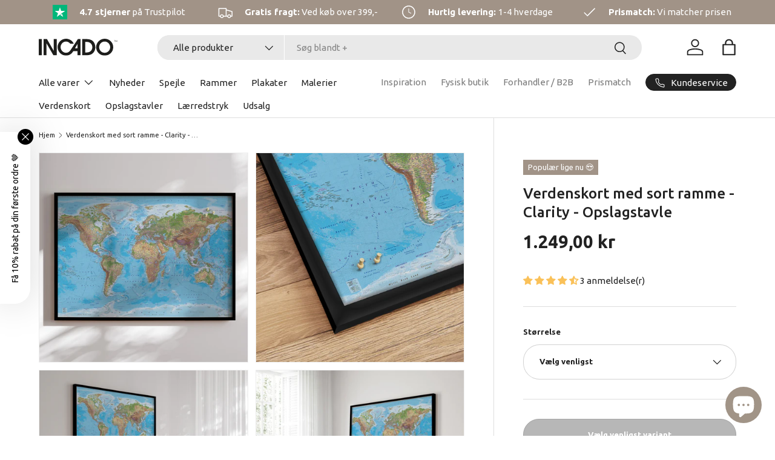

--- FILE ---
content_type: text/html; charset=utf-8
request_url: https://incado.dk/products/pin-board-clarity-maps-in-minutes
body_size: 49861
content:
<!doctype html>
<html class="no-js" lang="da" dir="ltr">
<head>
      
    <script type="text/javascript" charset="UTF-8" src="https://app.cookiepilot.dk/js/cookieconsent.min.js"></script>
  
<meta charset="utf-8">
<meta name="viewport" content="width=device-width,initial-scale=1">
<title>Verdenskort med sort ramme - Clarity - Opslagstavle - Incado</title><link rel="canonical" href="https://incado.dk/products/pin-board-clarity-maps-in-minutes"><link rel="icon" href="//incado.dk/cdn/shop/files/Fav_icon_96x96_5a572abe-be6e-4b26-8981-1ad0fee0ed64.png?crop=center&height=48&v=1648455813&width=48" type="image/png">
  <link rel="apple-touch-icon" href="//incado.dk/cdn/shop/files/Fav_icon_96x96_5a572abe-be6e-4b26-8981-1ad0fee0ed64.png?crop=center&height=180&v=1648455813&width=180"><meta name="description" content="Gå på opdagelse i verden med &quot;Clarity&quot; verdenskort – et detaljeret og farverigt kort, der kombinerer præcision med æstetik. Gratis fragt over 399 kr."><meta property="og:site_name" content="Incado">
<meta property="og:url" content="https://incado.dk/products/pin-board-clarity-maps-in-minutes">
<meta property="og:title" content="Verdenskort med sort ramme - Clarity - Opslagstavle - Incado">
<meta property="og:type" content="product">
<meta property="og:description" content="Gå på opdagelse i verden med &quot;Clarity&quot; verdenskort – et detaljeret og farverigt kort, der kombinerer præcision med æstetik. Gratis fragt over 399 kr."><meta property="og:image" content="http://incado.dk/cdn/shop/files/MIM103-80116-888-1_1becfb2a-742c-4a2a-937a-b054926b6a7b.jpg?crop=center&height=1200&v=1739870416&width=1200">
  <meta property="og:image:secure_url" content="https://incado.dk/cdn/shop/files/MIM103-80116-888-1_1becfb2a-742c-4a2a-937a-b054926b6a7b.jpg?crop=center&height=1200&v=1739870416&width=1200">
  <meta property="og:image:width" content="1800">
  <meta property="og:image:height" content="1800"><meta property="og:price:amount" content="1.249,00">
  <meta property="og:price:currency" content="DKK"><meta name="twitter:card" content="summary_large_image">
<meta name="twitter:title" content="Verdenskort med sort ramme - Clarity - Opslagstavle - Incado">
<meta name="twitter:description" content="Gå på opdagelse i verden med &quot;Clarity&quot; verdenskort – et detaljeret og farverigt kort, der kombinerer præcision med æstetik. Gratis fragt over 399 kr.">
<link rel="preload" href="//incado.dk/cdn/shop/t/41/assets/main.css?v=117877229988737664671761770299" as="style"><style data-shopify>
@font-face {
  font-family: Ubuntu;
  font-weight: 400;
  font-style: normal;
  font-display: swap;
  src: url("//incado.dk/cdn/fonts/ubuntu/ubuntu_n4.2c466c9d72970fbeeea5774a5658b256f03b28fd.woff2") format("woff2"),
       url("//incado.dk/cdn/fonts/ubuntu/ubuntu_n4.7d58d3bbaa6e4145f1df3f31b336b0f96f56885c.woff") format("woff");
}
@font-face {
  font-family: Ubuntu;
  font-weight: 700;
  font-style: normal;
  font-display: swap;
  src: url("//incado.dk/cdn/fonts/ubuntu/ubuntu_n7.4a6a6a4bfdf210d52361d51ed5ba695d22312936.woff2") format("woff2"),
       url("//incado.dk/cdn/fonts/ubuntu/ubuntu_n7.fa4aeac3536c478d3ad5cc842b960c40fcfddac6.woff") format("woff");
}
@font-face {
  font-family: Ubuntu;
  font-weight: 400;
  font-style: italic;
  font-display: swap;
  src: url("//incado.dk/cdn/fonts/ubuntu/ubuntu_i4.e583bb209b0be46b8bdac75f5d80113af7f36c94.woff2") format("woff2"),
       url("//incado.dk/cdn/fonts/ubuntu/ubuntu_i4.d7a0a3b4fccf4ef458e998326e91421401b23b79.woff") format("woff");
}
@font-face {
  font-family: Ubuntu;
  font-weight: 700;
  font-style: italic;
  font-display: swap;
  src: url("//incado.dk/cdn/fonts/ubuntu/ubuntu_i7.737f77bbb44c144d52150838348be2537a57490f.woff2") format("woff2"),
       url("//incado.dk/cdn/fonts/ubuntu/ubuntu_i7.55fd28057e8c2d7cc06dd78c018208f4caeab515.woff") format("woff");
}
@font-face {
  font-family: Ubuntu;
  font-weight: 500;
  font-style: normal;
  font-display: swap;
  src: url("//incado.dk/cdn/fonts/ubuntu/ubuntu_n5.73a0122c625a1bf38a89e87e3b93ee3e9afb5645.woff2") format("woff2"),
       url("//incado.dk/cdn/fonts/ubuntu/ubuntu_n5.5c082d0da48d9f31b297753ec73533fd4e8c1946.woff") format("woff");
}
@font-face {
  font-family: Ubuntu;
  font-weight: 400;
  font-style: normal;
  font-display: swap;
  src: url("//incado.dk/cdn/fonts/ubuntu/ubuntu_n4.2c466c9d72970fbeeea5774a5658b256f03b28fd.woff2") format("woff2"),
       url("//incado.dk/cdn/fonts/ubuntu/ubuntu_n4.7d58d3bbaa6e4145f1df3f31b336b0f96f56885c.woff") format("woff");
}
:root {
      --bg-color: 255 255 255 / 1.0;
      --bg-color-og: 255 255 255 / 1.0;
      --heading-color: 34 34 34;
      --text-color: 34 34 34;
      --text-color-og: 34 34 34;
      --scrollbar-color: 34 34 34;
      --link-color: 34 34 34;
      --link-color-og: 34 34 34;
      --star-color: 250 193 89;--swatch-border-color-default: 211 211 211;
        --swatch-border-color-active: 145 145 145;
        --swatch-card-size: 24px;
        --swatch-variant-picker-size: 64px;--color-scheme-1-bg: 245 245 245 / 1.0;
      --color-scheme-1-grad: linear-gradient(46deg, rgba(245, 245, 245, 1) 13%, rgba(249, 249, 249, 1) 86%);
      --color-scheme-1-heading: 34 34 34;
      --color-scheme-1-text: 34 34 34;
      --color-scheme-1-btn-bg: 161 147 135;
      --color-scheme-1-btn-text: 255 255 255;
      --color-scheme-1-btn-bg-hover: 182 171 162;--color-scheme-2-bg: 161 147 135 / 1.0;
      --color-scheme-2-grad: ;
      --color-scheme-2-heading: 255 255 255;
      --color-scheme-2-text: 255 255 255;
      --color-scheme-2-btn-bg: 255 255 255;
      --color-scheme-2-btn-text: 34 34 34;
      --color-scheme-2-btn-bg-hover: 230 230 230;--color-scheme-3-bg: 255 226 134 / 1.0;
      --color-scheme-3-grad: ;
      --color-scheme-3-heading: 34 34 34;
      --color-scheme-3-text: 34 34 34;
      --color-scheme-3-btn-bg: 34 34 34;
      --color-scheme-3-btn-text: 255 255 255;
      --color-scheme-3-btn-bg-hover: 75 75 75;

      --drawer-bg-color: 255 255 255 / 1.0;
      --drawer-text-color: 34 34 34;

      --panel-bg-color: 245 245 245 / 1.0;
      --panel-heading-color: 34 34 34;
      --panel-text-color: 34 34 34;

      --in-stock-text-color: 93 179 131;
      --low-stock-text-color: 93 179 131;
      --very-low-stock-text-color: 93 179 131;
      --no-stock-text-color: 7 7 7;
      --no-stock-backordered-text-color: 93 179 131;

      --error-bg-color: 227 43 43;
      --error-text-color: 255 255 255;
      --success-bg-color: 93 179 131;
      --success-text-color: 255 255 255;
      --info-bg-color: 161 147 135;
      --info-text-color: 255 255 255;

      --heading-font-family: Ubuntu, sans-serif;
      --heading-font-style: normal;
      --heading-font-weight: 500;
      --heading-scale-start: 6;

      --navigation-font-family: Ubuntu, sans-serif;
      --navigation-font-style: normal;
      --navigation-font-weight: 400;--heading-text-transform: none;
--subheading-text-transform: none;
      --body-font-family: Ubuntu, sans-serif;
      --body-font-style: normal;
      --body-font-weight: 400;
      --body-font-size: 15;

      --section-gap: 48;
      --heading-gap: calc(8 * var(--space-unit));--grid-column-gap: 20px;--btn-bg-color: 34 34 34;
      --btn-bg-hover-color: 75 75 75;
      --btn-text-color: 255 255 255;
      --btn-bg-color-og: 34 34 34;
      --btn-text-color-og: 255 255 255;
      --btn-alt-bg-color: 255 255 255;
      --btn-alt-bg-alpha: 1.0;
      --btn-alt-text-color: 34 34 34;
      --btn-border-width: 1px;
      --btn-padding-y: 12px;

      
      --btn-border-radius: 27px;
      

      --btn-lg-border-radius: 50%;
      --btn-icon-border-radius: 50%;
      --input-with-btn-inner-radius: var(--btn-border-radius);

      --input-bg-color: 255 255 255 / 1.0;
      --input-text-color: 34 34 34;
      --input-border-width: 1px;
      --input-border-radius: 26px;
      --textarea-border-radius: 12px;
      --input-border-radius: 27px;
      --input-lg-border-radius: 33px;
      --input-bg-color-diff-3: #f7f7f7;
      --input-bg-color-diff-6: #f0f0f0;

      --modal-border-radius: 26px;
      --modal-overlay-color: 0 0 0;
      --modal-overlay-opacity: 0.4;
      --drawer-border-radius: 26px;
      --overlay-border-radius: 0px;

      --custom-label-bg-color: 161 147 135 / 1.0;
      --custom-label-text-color: 255 255 255 / 1.0;--sale-label-bg-color: 161 147 135 / 1.0;
      --sale-label-text-color: 255 255 255 / 1.0;--sold-out-label-bg-color: 0 0 0 / 1.0;
      --sold-out-label-text-color: 255 255 255 / 1.0;--new-label-bg-color: 166 148 138 / 1.0;
      --new-label-text-color: 255 255 255 / 1.0;--preorder-label-bg-color: 86 203 249 / 1.0;
      --preorder-label-text-color: 0 0 0 / 1.0;

      --collection-label-color: 0 126 18 / 1.0;

      --page-width: 3000px;
      --gutter-sm: 20px;
      --gutter-md: 32px;
      --gutter-lg: 64px;

      --payment-terms-bg-color: #ffffff;

      --coll-card-bg-color: #f5f5f5;
      --coll-card-border-color: #ffffff;

      --card-highlight-bg-color: #F9F9F9;
      --card-highlight-text-color: 85 85 85;
      --card-highlight-border-color: #E1E1E1;

      --reading-width: 48em;
    }

    @media (max-width: 769px) {
      :root {
        --reading-width: 36em;
      }
    }
  </style><link rel="stylesheet" href="//incado.dk/cdn/shop/t/41/assets/main.css?v=117877229988737664671761770299">
  <script src="//incado.dk/cdn/shop/t/41/assets/main.js?v=129661173363203103461761770300" defer="defer"></script>
  <link rel="stylesheet" href="//incado.dk/cdn/shop/t/41/assets/custom.css?v=60174049647860030801761770849"><link rel="preload" href="//incado.dk/cdn/fonts/ubuntu/ubuntu_n4.2c466c9d72970fbeeea5774a5658b256f03b28fd.woff2" as="font" type="font/woff2" crossorigin fetchpriority="high"><link rel="preload" href="//incado.dk/cdn/fonts/ubuntu/ubuntu_n5.73a0122c625a1bf38a89e87e3b93ee3e9afb5645.woff2" as="font" type="font/woff2" crossorigin fetchpriority="high"><link rel="stylesheet" href="//incado.dk/cdn/shop/t/41/assets/swatches.css?v=158060339055853475301761770371" media="print" onload="this.media='all'">
    <noscript><link rel="stylesheet" href="//incado.dk/cdn/shop/t/41/assets/swatches.css?v=158060339055853475301761770371"></noscript><script>window.performance && window.performance.mark && window.performance.mark('shopify.content_for_header.start');</script><meta name="google-site-verification" content="H86k85HHRKIPElX9KaCRZ7rdYuj0GVrd4Ifm4DxjVCc">
<meta name="facebook-domain-verification" content="w1t6mpzg81qi1s741816ykydablwo3">
<meta name="facebook-domain-verification" content="9g17257zq4nr2tf4kui9zqd9dwy8ls">
<meta id="shopify-digital-wallet" name="shopify-digital-wallet" content="/62463213827/digital_wallets/dialog">
<link rel="alternate" type="application/json+oembed" href="https://incado.dk/products/pin-board-clarity-maps-in-minutes.oembed">
<script async="async" src="/checkouts/internal/preloads.js?locale=da-DK"></script>
<script id="shopify-features" type="application/json">{"accessToken":"b12ed789158bb2f61e7e29e9d0e3f9e1","betas":["rich-media-storefront-analytics"],"domain":"incado.dk","predictiveSearch":true,"shopId":62463213827,"locale":"da"}</script>
<script>var Shopify = Shopify || {};
Shopify.shop = "incadostore.myshopify.com";
Shopify.locale = "da";
Shopify.currency = {"active":"DKK","rate":"1.0"};
Shopify.country = "DK";
Shopify.theme = {"name":"Staal Digital x INCADO | 2.0.1","id":188632301908,"schema_name":"Enterprise","schema_version":"2.0.1","theme_store_id":1657,"role":"main"};
Shopify.theme.handle = "null";
Shopify.theme.style = {"id":null,"handle":null};
Shopify.cdnHost = "incado.dk/cdn";
Shopify.routes = Shopify.routes || {};
Shopify.routes.root = "/";</script>
<script type="module">!function(o){(o.Shopify=o.Shopify||{}).modules=!0}(window);</script>
<script>!function(o){function n(){var o=[];function n(){o.push(Array.prototype.slice.apply(arguments))}return n.q=o,n}var t=o.Shopify=o.Shopify||{};t.loadFeatures=n(),t.autoloadFeatures=n()}(window);</script>
<script id="shop-js-analytics" type="application/json">{"pageType":"product"}</script>
<script defer="defer" async type="module" src="//incado.dk/cdn/shopifycloud/shop-js/modules/v2/client.init-shop-cart-sync_ByjAFD2B.da.esm.js"></script>
<script defer="defer" async type="module" src="//incado.dk/cdn/shopifycloud/shop-js/modules/v2/chunk.common_D-UimmQe.esm.js"></script>
<script defer="defer" async type="module" src="//incado.dk/cdn/shopifycloud/shop-js/modules/v2/chunk.modal_C_zrfWbZ.esm.js"></script>
<script type="module">
  await import("//incado.dk/cdn/shopifycloud/shop-js/modules/v2/client.init-shop-cart-sync_ByjAFD2B.da.esm.js");
await import("//incado.dk/cdn/shopifycloud/shop-js/modules/v2/chunk.common_D-UimmQe.esm.js");
await import("//incado.dk/cdn/shopifycloud/shop-js/modules/v2/chunk.modal_C_zrfWbZ.esm.js");

  window.Shopify.SignInWithShop?.initShopCartSync?.({"fedCMEnabled":true,"windoidEnabled":true});

</script>
<script>(function() {
  var isLoaded = false;
  function asyncLoad() {
    if (isLoaded) return;
    isLoaded = true;
    var urls = ["https:\/\/d23dclunsivw3h.cloudfront.net\/redirect-app.js?shop=incadostore.myshopify.com"];
    for (var i = 0; i < urls.length; i++) {
      var s = document.createElement('script');
      s.type = 'text/javascript';
      s.async = true;
      s.src = urls[i];
      var x = document.getElementsByTagName('script')[0];
      x.parentNode.insertBefore(s, x);
    }
  };
  if(window.attachEvent) {
    window.attachEvent('onload', asyncLoad);
  } else {
    window.addEventListener('load', asyncLoad, false);
  }
})();</script>
<script id="__st">var __st={"a":62463213827,"offset":3600,"reqid":"d2df66af-81b1-42d0-9c9e-2a62bbc3a7f6-1769152262","pageurl":"incado.dk\/products\/pin-board-clarity-maps-in-minutes","u":"643b8b7d5938","p":"product","rtyp":"product","rid":7586812035331};</script>
<script>window.ShopifyPaypalV4VisibilityTracking = true;</script>
<script id="captcha-bootstrap">!function(){'use strict';const t='contact',e='account',n='new_comment',o=[[t,t],['blogs',n],['comments',n],[t,'customer']],c=[[e,'customer_login'],[e,'guest_login'],[e,'recover_customer_password'],[e,'create_customer']],r=t=>t.map((([t,e])=>`form[action*='/${t}']:not([data-nocaptcha='true']) input[name='form_type'][value='${e}']`)).join(','),a=t=>()=>t?[...document.querySelectorAll(t)].map((t=>t.form)):[];function s(){const t=[...o],e=r(t);return a(e)}const i='password',u='form_key',d=['recaptcha-v3-token','g-recaptcha-response','h-captcha-response',i],f=()=>{try{return window.sessionStorage}catch{return}},m='__shopify_v',_=t=>t.elements[u];function p(t,e,n=!1){try{const o=window.sessionStorage,c=JSON.parse(o.getItem(e)),{data:r}=function(t){const{data:e,action:n}=t;return t[m]||n?{data:e,action:n}:{data:t,action:n}}(c);for(const[e,n]of Object.entries(r))t.elements[e]&&(t.elements[e].value=n);n&&o.removeItem(e)}catch(o){console.error('form repopulation failed',{error:o})}}const l='form_type',E='cptcha';function T(t){t.dataset[E]=!0}const w=window,h=w.document,L='Shopify',v='ce_forms',y='captcha';let A=!1;((t,e)=>{const n=(g='f06e6c50-85a8-45c8-87d0-21a2b65856fe',I='https://cdn.shopify.com/shopifycloud/storefront-forms-hcaptcha/ce_storefront_forms_captcha_hcaptcha.v1.5.2.iife.js',D={infoText:'Beskyttet af hCaptcha',privacyText:'Beskyttelse af persondata',termsText:'Vilkår'},(t,e,n)=>{const o=w[L][v],c=o.bindForm;if(c)return c(t,g,e,D).then(n);var r;o.q.push([[t,g,e,D],n]),r=I,A||(h.body.append(Object.assign(h.createElement('script'),{id:'captcha-provider',async:!0,src:r})),A=!0)});var g,I,D;w[L]=w[L]||{},w[L][v]=w[L][v]||{},w[L][v].q=[],w[L][y]=w[L][y]||{},w[L][y].protect=function(t,e){n(t,void 0,e),T(t)},Object.freeze(w[L][y]),function(t,e,n,w,h,L){const[v,y,A,g]=function(t,e,n){const i=e?o:[],u=t?c:[],d=[...i,...u],f=r(d),m=r(i),_=r(d.filter((([t,e])=>n.includes(e))));return[a(f),a(m),a(_),s()]}(w,h,L),I=t=>{const e=t.target;return e instanceof HTMLFormElement?e:e&&e.form},D=t=>v().includes(t);t.addEventListener('submit',(t=>{const e=I(t);if(!e)return;const n=D(e)&&!e.dataset.hcaptchaBound&&!e.dataset.recaptchaBound,o=_(e),c=g().includes(e)&&(!o||!o.value);(n||c)&&t.preventDefault(),c&&!n&&(function(t){try{if(!f())return;!function(t){const e=f();if(!e)return;const n=_(t);if(!n)return;const o=n.value;o&&e.removeItem(o)}(t);const e=Array.from(Array(32),(()=>Math.random().toString(36)[2])).join('');!function(t,e){_(t)||t.append(Object.assign(document.createElement('input'),{type:'hidden',name:u})),t.elements[u].value=e}(t,e),function(t,e){const n=f();if(!n)return;const o=[...t.querySelectorAll(`input[type='${i}']`)].map((({name:t})=>t)),c=[...d,...o],r={};for(const[a,s]of new FormData(t).entries())c.includes(a)||(r[a]=s);n.setItem(e,JSON.stringify({[m]:1,action:t.action,data:r}))}(t,e)}catch(e){console.error('failed to persist form',e)}}(e),e.submit())}));const S=(t,e)=>{t&&!t.dataset[E]&&(n(t,e.some((e=>e===t))),T(t))};for(const o of['focusin','change'])t.addEventListener(o,(t=>{const e=I(t);D(e)&&S(e,y())}));const B=e.get('form_key'),M=e.get(l),P=B&&M;t.addEventListener('DOMContentLoaded',(()=>{const t=y();if(P)for(const e of t)e.elements[l].value===M&&p(e,B);[...new Set([...A(),...v().filter((t=>'true'===t.dataset.shopifyCaptcha))])].forEach((e=>S(e,t)))}))}(h,new URLSearchParams(w.location.search),n,t,e,['guest_login'])})(!0,!0)}();</script>
<script integrity="sha256-4kQ18oKyAcykRKYeNunJcIwy7WH5gtpwJnB7kiuLZ1E=" data-source-attribution="shopify.loadfeatures" defer="defer" src="//incado.dk/cdn/shopifycloud/storefront/assets/storefront/load_feature-a0a9edcb.js" crossorigin="anonymous"></script>
<script data-source-attribution="shopify.dynamic_checkout.dynamic.init">var Shopify=Shopify||{};Shopify.PaymentButton=Shopify.PaymentButton||{isStorefrontPortableWallets:!0,init:function(){window.Shopify.PaymentButton.init=function(){};var t=document.createElement("script");t.src="https://incado.dk/cdn/shopifycloud/portable-wallets/latest/portable-wallets.da.js",t.type="module",document.head.appendChild(t)}};
</script>
<script data-source-attribution="shopify.dynamic_checkout.buyer_consent">
  function portableWalletsHideBuyerConsent(e){var t=document.getElementById("shopify-buyer-consent"),n=document.getElementById("shopify-subscription-policy-button");t&&n&&(t.classList.add("hidden"),t.setAttribute("aria-hidden","true"),n.removeEventListener("click",e))}function portableWalletsShowBuyerConsent(e){var t=document.getElementById("shopify-buyer-consent"),n=document.getElementById("shopify-subscription-policy-button");t&&n&&(t.classList.remove("hidden"),t.removeAttribute("aria-hidden"),n.addEventListener("click",e))}window.Shopify?.PaymentButton&&(window.Shopify.PaymentButton.hideBuyerConsent=portableWalletsHideBuyerConsent,window.Shopify.PaymentButton.showBuyerConsent=portableWalletsShowBuyerConsent);
</script>
<script data-source-attribution="shopify.dynamic_checkout.cart.bootstrap">document.addEventListener("DOMContentLoaded",(function(){function t(){return document.querySelector("shopify-accelerated-checkout-cart, shopify-accelerated-checkout")}if(t())Shopify.PaymentButton.init();else{new MutationObserver((function(e,n){t()&&(Shopify.PaymentButton.init(),n.disconnect())})).observe(document.body,{childList:!0,subtree:!0})}}));
</script>
<script id="sections-script" data-sections="header,footer" defer="defer" src="//incado.dk/cdn/shop/t/41/compiled_assets/scripts.js?v=16544"></script>
<script>window.performance && window.performance.mark && window.performance.mark('shopify.content_for_header.end');</script>
<script src="//incado.dk/cdn/shop/t/41/assets/blur-messages.js?v=98620774460636405321761770274" defer="defer"></script>

  <script>document.documentElement.className = document.documentElement.className.replace('no-js', 'js');</script><!-- CC Custom Head Start --><!-- Google Tag Manager -->
<script>(function(w,d,s,l,i){w[l]=w[l]||[];w[l].push({'gtm.start':
new Date().getTime(),event:'gtm.js'});var f=d.getElementsByTagName(s)[0],
j=d.createElement(s),dl=l!='dataLayer'?'&l='+l:'';j.async=true;j.src=
'https://www.googletagmanager.com/gtm.js?id='+i+dl;f.parentNode.insertBefore(j,f);
})(window,document,'script','dataLayer','GTM-MQHTJW7');</script>
<!-- End Google Tag Manager -->
<!-- Clarity -->
<script type="text/javascript">
    (function(c,l,a,r,i,t,y){
        c[a]=c[a]||function(){(c[a].q=c[a].q||[]).push(arguments)};
        t=l.createElement(r);t.async=1;t.src="https://www.clarity.ms/tag/"+i;
        y=l.getElementsByTagName(r)[0];y.parentNode.insertBefore(t,y);
    })(window, document, "clarity", "script", "nk3jswj40x");
</script>
<!-- End Clarity --><!-- CC Custom Head End --><!-- BEGIN app block: shopify://apps/klaviyo-email-marketing-sms/blocks/klaviyo-onsite-embed/2632fe16-c075-4321-a88b-50b567f42507 -->












  <script async src="https://static.klaviyo.com/onsite/js/St4xtj/klaviyo.js?company_id=St4xtj"></script>
  <script>!function(){if(!window.klaviyo){window._klOnsite=window._klOnsite||[];try{window.klaviyo=new Proxy({},{get:function(n,i){return"push"===i?function(){var n;(n=window._klOnsite).push.apply(n,arguments)}:function(){for(var n=arguments.length,o=new Array(n),w=0;w<n;w++)o[w]=arguments[w];var t="function"==typeof o[o.length-1]?o.pop():void 0,e=new Promise((function(n){window._klOnsite.push([i].concat(o,[function(i){t&&t(i),n(i)}]))}));return e}}})}catch(n){window.klaviyo=window.klaviyo||[],window.klaviyo.push=function(){var n;(n=window._klOnsite).push.apply(n,arguments)}}}}();</script>

  
    <script id="viewed_product">
      if (item == null) {
        var _learnq = _learnq || [];

        var MetafieldReviews = null
        var MetafieldYotpoRating = null
        var MetafieldYotpoCount = null
        var MetafieldLooxRating = null
        var MetafieldLooxCount = null
        var okendoProduct = null
        var okendoProductReviewCount = null
        var okendoProductReviewAverageValue = null
        try {
          // The following fields are used for Customer Hub recently viewed in order to add reviews.
          // This information is not part of __kla_viewed. Instead, it is part of __kla_viewed_reviewed_items
          MetafieldReviews = {"rating":{"scale_min":"1.0","scale_max":"5.0","value":"4.67"},"rating_count":3};
          MetafieldYotpoRating = null
          MetafieldYotpoCount = null
          MetafieldLooxRating = null
          MetafieldLooxCount = null

          okendoProduct = null
          // If the okendo metafield is not legacy, it will error, which then requires the new json formatted data
          if (okendoProduct && 'error' in okendoProduct) {
            okendoProduct = null
          }
          okendoProductReviewCount = okendoProduct ? okendoProduct.reviewCount : null
          okendoProductReviewAverageValue = okendoProduct ? okendoProduct.reviewAverageValue : null
        } catch (error) {
          console.error('Error in Klaviyo onsite reviews tracking:', error);
        }

        var item = {
          Name: "Verdenskort med sort ramme - Clarity - Opslagstavle",
          ProductID: 7586812035331,
          Categories: ["Alle varer","Bryggers indretning","Early access","Entré indretning","Fødselsdagsgaver","Gaver over 1000 kr.","Indretning til soveværelset","Indretning til stuen","Mest populære","NotSale","Nyeste verdenskort","Nyheder","Opslagstavler","Populære verdenskort","Populære vægdekorationer","Spar 20% på alle verdenskort","Spar 20% på næsten alt","Verdenskort","Verdenskort - 70 x 100 cm","Verdenskort med sort ramme","Verdenskort til nåle (opslagstavler)","Vægpynt"],
          ImageURL: "https://incado.dk/cdn/shop/files/MIM103-80116-888-1_1becfb2a-742c-4a2a-937a-b054926b6a7b_grande.jpg?v=1739870416",
          URL: "https://incado.dk/products/pin-board-clarity-maps-in-minutes",
          Brand: "Incado",
          Price: "1.249,00 kr",
          Value: "1.249,00",
          CompareAtPrice: "0,00 kr"
        };
        _learnq.push(['track', 'Viewed Product', item]);
        _learnq.push(['trackViewedItem', {
          Title: item.Name,
          ItemId: item.ProductID,
          Categories: item.Categories,
          ImageUrl: item.ImageURL,
          Url: item.URL,
          Metadata: {
            Brand: item.Brand,
            Price: item.Price,
            Value: item.Value,
            CompareAtPrice: item.CompareAtPrice
          },
          metafields:{
            reviews: MetafieldReviews,
            yotpo:{
              rating: MetafieldYotpoRating,
              count: MetafieldYotpoCount,
            },
            loox:{
              rating: MetafieldLooxRating,
              count: MetafieldLooxCount,
            },
            okendo: {
              rating: okendoProductReviewAverageValue,
              count: okendoProductReviewCount,
            }
          }
        }]);
      }
    </script>
  




  <script>
    window.klaviyoReviewsProductDesignMode = false
  </script>







<!-- END app block --><!-- BEGIN app block: shopify://apps/judge-me-reviews/blocks/judgeme_core/61ccd3b1-a9f2-4160-9fe9-4fec8413e5d8 --><!-- Start of Judge.me Core -->






<link rel="dns-prefetch" href="https://cdnwidget.judge.me">
<link rel="dns-prefetch" href="https://cdn.judge.me">
<link rel="dns-prefetch" href="https://cdn1.judge.me">
<link rel="dns-prefetch" href="https://api.judge.me">

<script data-cfasync='false' class='jdgm-settings-script'>window.jdgmSettings={"pagination":5,"disable_web_reviews":false,"badge_no_review_text":"Ingen anmeldelser","badge_n_reviews_text":"{{ n }} anmeldelse(r)","badge_star_color":"#FAC159","hide_badge_preview_if_no_reviews":true,"badge_hide_text":false,"enforce_center_preview_badge":false,"widget_title":"Anmeldelser","widget_open_form_text":"Skriv en anmeldelse","widget_close_form_text":"Slet anmeldelse","widget_refresh_page_text":"Opdater siden","widget_summary_text":"Baseret på {{ number_of_reviews }} anmeldelse/anmeldelser","widget_no_review_text":"Vær den første til at skrive en anmeldelse","widget_name_field_text":"Visningsnavn","widget_verified_name_field_text":"Navn","widget_name_placeholder_text":"Indtast dit navn","widget_required_field_error_text":"Dette felt er påkrævet.","widget_email_field_text":"E-mailadresse","widget_verified_email_field_text":"E-mail","widget_email_placeholder_text":"Indtast din email","widget_email_field_error_text":"Indtast venligst en gyldig e-mailadresse.","widget_rating_field_text":"Vurdering","widget_review_title_field_text":"Anmeldelsestitel","widget_review_title_placeholder_text":"Giv din anmeldelse en titel","widget_review_body_field_text":"Fortæl os mere","widget_review_body_placeholder_text":"Begynd at skrive her...","widget_pictures_field_text":"Billede/video (valgfrit)","widget_submit_review_text":"Indsend anmeldelse","widget_submit_verified_review_text":"Indsend verificeret anmeldelse","widget_submit_success_msg_with_auto_publish":"Tak skal du have! Opdater siden om et øjeblik for at se din anmeldelse.","widget_submit_success_msg_no_auto_publish":"Tak skal du have! Din anmeldelse vil blive offentliggjort, så snart den er godkendt af butiksadministratoren.","widget_show_default_reviews_out_of_total_text":"Viser {{ n_reviews_shown }} ud af {{ n_reviews }} anmeldelser.","widget_show_all_link_text":"Vis alle","widget_show_less_link_text":"Vis mindre","widget_author_said_text":"{{ reviewer_name }} sagde:","widget_days_text":"{{ n }} dag/dage siden","widget_weeks_text":"{{ n }} uge/uger siden","widget_months_text":"{{ n }} måned/måneder siden","widget_years_text":"{{ n }} år siden","widget_yesterday_text":"I går","widget_today_text":"I dag","widget_replied_text":"\u003e\u003e {{ shop_name }} svarede:","widget_read_more_text":"Læs mere","widget_reviewer_name_as_initial":"","widget_rating_filter_color":"#fbcd0a","widget_rating_filter_see_all_text":"Se alle anmeldelser","widget_sorting_most_recent_text":"Seneste","widget_sorting_highest_rating_text":"Højeste vurdering","widget_sorting_lowest_rating_text":"Laveste vurdering","widget_sorting_with_pictures_text":"Kun billeder","widget_sorting_most_helpful_text":"Mest hjælpsom","widget_open_question_form_text":"Stil et spørgsmål","widget_reviews_subtab_text":"Anmeldelser","widget_questions_subtab_text":"Spørgsmål","widget_question_label_text":"Spørgsmål","widget_answer_label_text":"Svar","widget_question_placeholder_text":"Skriv dit spørgsmål her","widget_submit_question_text":"Indsend spørgsmål","widget_question_submit_success_text":"Tak for dit spørgsmål! Vi vil give dig besked, når det bliver besvaret.","widget_star_color":"#FAC159","verified_badge_text":"Verificeret","verified_badge_bg_color":"","verified_badge_text_color":"","verified_badge_placement":"left-of-reviewer-name","widget_review_max_height":"","widget_hide_border":false,"widget_social_share":false,"widget_thumb":false,"widget_review_location_show":false,"widget_location_format":"","all_reviews_include_out_of_store_products":true,"all_reviews_out_of_store_text":"(Ikke på lager)","all_reviews_pagination":100,"all_reviews_product_name_prefix_text":"om","enable_review_pictures":true,"enable_question_anwser":false,"widget_theme":"leex","review_date_format":"dd/mm/yyyy","default_sort_method":"most-recent","widget_product_reviews_subtab_text":"Produktanmeldelser","widget_shop_reviews_subtab_text":"Butikanmeldelser","widget_other_products_reviews_text":"Anmeldelser for andre produkter","widget_store_reviews_subtab_text":"Butikanmeldelser","widget_no_store_reviews_text":"Denne butik har endnu ikke modtaget nogen anmeldelser","widget_web_restriction_product_reviews_text":"Dette produkt har endnu ikke modtaget nogen anmeldelser","widget_no_items_text":"Ingen elementer fundet","widget_show_more_text":"Vis flere","widget_write_a_store_review_text":"Skriv en butikanmeldelse","widget_other_languages_heading":"Anmeldelser på andre sprog","widget_translate_review_text":"Oversæt anmeldelse til {{ language }}","widget_translating_review_text":"Oversætter...","widget_show_original_translation_text":"Vis original ({{ language }})","widget_translate_review_failed_text":"Anmeldelsen kunne ikke oversættes.","widget_translate_review_retry_text":"Prøv igen","widget_translate_review_try_again_later_text":"Prøv igen senere","show_product_url_for_grouped_product":false,"widget_sorting_pictures_first_text":"Billeder først","show_pictures_on_all_rev_page_mobile":false,"show_pictures_on_all_rev_page_desktop":false,"floating_tab_hide_mobile_install_preference":false,"floating_tab_button_name":"★ Anmeldelser","floating_tab_title":"Lad kunderne tale for os","floating_tab_button_color":"","floating_tab_button_background_color":"","floating_tab_url":"","floating_tab_url_enabled":false,"floating_tab_tab_style":"text","all_reviews_text_badge_text":"Kunder vurderer os {{ shop.metafields.judgeme.all_reviews_rating | round: 1 }}/5 baseret på {{ shop.metafields.judgeme.all_reviews_count }} anmeldelser.","all_reviews_text_badge_text_branded_style":"{{ shop.metafields.judgeme.all_reviews_rating | round: 1 }} ud af 5 stjerner baseret på {{ shop.metafields.judgeme.all_reviews_count }} anmeldelser","is_all_reviews_text_badge_a_link":false,"show_stars_for_all_reviews_text_badge":false,"all_reviews_text_badge_url":"","all_reviews_text_style":"branded","all_reviews_text_color_style":"judgeme_brand_color","all_reviews_text_color":"#108474","all_reviews_text_show_jm_brand":true,"featured_carousel_show_header":true,"featured_carousel_title":"Lad kunderne tale for os","testimonials_carousel_title":"Kunderne siger os","videos_carousel_title":"Sande kundestriber","cards_carousel_title":"Kunderne siger os","featured_carousel_count_text":"ud af {{ n }} anmeldelser","featured_carousel_add_link_to_all_reviews_page":false,"featured_carousel_url":"","featured_carousel_show_images":true,"featured_carousel_autoslide_interval":5,"featured_carousel_arrows_on_the_sides":false,"featured_carousel_height":250,"featured_carousel_width":80,"featured_carousel_image_size":0,"featured_carousel_image_height":250,"featured_carousel_arrow_color":"#eeeeee","verified_count_badge_style":"branded","verified_count_badge_orientation":"horizontal","verified_count_badge_color_style":"judgeme_brand_color","verified_count_badge_color":"#108474","is_verified_count_badge_a_link":false,"verified_count_badge_url":"","verified_count_badge_show_jm_brand":true,"widget_rating_preset_default":5,"widget_first_sub_tab":"product-reviews","widget_show_histogram":true,"widget_histogram_use_custom_color":false,"widget_pagination_use_custom_color":false,"widget_star_use_custom_color":true,"widget_verified_badge_use_custom_color":false,"widget_write_review_use_custom_color":false,"picture_reminder_submit_button":"Upload Pictures","enable_review_videos":false,"mute_video_by_default":false,"widget_sorting_videos_first_text":"Videoer først","widget_review_pending_text":"Afventer","featured_carousel_items_for_large_screen":3,"social_share_options_order":"Facebook,Twitter","remove_microdata_snippet":true,"disable_json_ld":false,"enable_json_ld_products":false,"preview_badge_show_question_text":false,"preview_badge_no_question_text":"Ingen spørgsmål","preview_badge_n_question_text":"{{ number_of_questions }} spørgsmål","qa_badge_show_icon":false,"qa_badge_position":"same-row","remove_judgeme_branding":true,"widget_add_search_bar":false,"widget_search_bar_placeholder":"Søg i vores anmeldelser","widget_sorting_verified_only_text":"Kun verificerede","featured_carousel_theme":"default","featured_carousel_show_rating":true,"featured_carousel_show_title":true,"featured_carousel_show_body":true,"featured_carousel_show_date":false,"featured_carousel_show_reviewer":true,"featured_carousel_show_product":false,"featured_carousel_header_background_color":"#108474","featured_carousel_header_text_color":"#ffffff","featured_carousel_name_product_separator":"reviewed","featured_carousel_full_star_background":"#108474","featured_carousel_empty_star_background":"#dadada","featured_carousel_vertical_theme_background":"#f9fafb","featured_carousel_verified_badge_enable":true,"featured_carousel_verified_badge_color":"#108474","featured_carousel_border_style":"round","featured_carousel_review_line_length_limit":3,"featured_carousel_more_reviews_button_text":"Læs flere anmeldelser","featured_carousel_view_product_button_text":"Se produkt","all_reviews_page_load_reviews_on":"scroll","all_reviews_page_load_more_text":"Indlæs flere anmeldelser","disable_fb_tab_reviews":false,"enable_ajax_cdn_cache":false,"widget_advanced_speed_features":5,"widget_public_name_text":"vises offentligt som","default_reviewer_name":"John Smith","default_reviewer_name_has_non_latin":true,"widget_reviewer_anonymous":"Anonym","medals_widget_title":"Judge.me Anmeldelsesmedaljer","medals_widget_background_color":"#f9fafb","medals_widget_position":"footer_all_pages","medals_widget_border_color":"#f9fafb","medals_widget_verified_text_position":"left","medals_widget_use_monochromatic_version":false,"medals_widget_elements_color":"#108474","show_reviewer_avatar":true,"widget_invalid_yt_video_url_error_text":"Ikke en YouTube video URL","widget_max_length_field_error_text":"Indtast venligst ikke mere end {0} tegn.","widget_show_country_flag":false,"widget_show_collected_via_shop_app":true,"widget_verified_by_shop_badge_style":"light","widget_verified_by_shop_text":"Verificeret af butikken","widget_show_photo_gallery":false,"widget_load_with_code_splitting":true,"widget_ugc_install_preference":false,"widget_ugc_title":"Lavet af os, delt af dig","widget_ugc_subtitle":"Tag os for at se dit billede på vores side","widget_ugc_arrows_color":"#ffffff","widget_ugc_primary_button_text":"Køb nu","widget_ugc_primary_button_background_color":"#108474","widget_ugc_primary_button_text_color":"#ffffff","widget_ugc_primary_button_border_width":"0","widget_ugc_primary_button_border_style":"none","widget_ugc_primary_button_border_color":"#108474","widget_ugc_primary_button_border_radius":"25","widget_ugc_secondary_button_text":"Indlæs mere","widget_ugc_secondary_button_background_color":"#ffffff","widget_ugc_secondary_button_text_color":"#108474","widget_ugc_secondary_button_border_width":"2","widget_ugc_secondary_button_border_style":"solid","widget_ugc_secondary_button_border_color":"#108474","widget_ugc_secondary_button_border_radius":"25","widget_ugc_reviews_button_text":"Se anmeldelser","widget_ugc_reviews_button_background_color":"#ffffff","widget_ugc_reviews_button_text_color":"#108474","widget_ugc_reviews_button_border_width":"2","widget_ugc_reviews_button_border_style":"solid","widget_ugc_reviews_button_border_color":"#108474","widget_ugc_reviews_button_border_radius":"25","widget_ugc_reviews_button_link_to":"judgeme-reviews-page","widget_ugc_show_post_date":true,"widget_ugc_max_width":"800","widget_rating_metafield_value_type":true,"widget_primary_color":"#222222","widget_enable_secondary_color":false,"widget_secondary_color":"#edf5f5","widget_summary_average_rating_text":"{{ average_rating }} ud af 5","widget_media_grid_title":"Kundebilleder og -videoer","widget_media_grid_see_more_text":"Se mere","widget_round_style":true,"widget_show_product_medals":true,"widget_verified_by_judgeme_text":"Verificeret af Judge.me","widget_show_store_medals":true,"widget_verified_by_judgeme_text_in_store_medals":"Verificeret af Judge.me","widget_media_field_exceed_quantity_message":"Beklager, vi kan kun acceptere {{ max_media }} pr. anmeldelse.","widget_media_field_exceed_limit_message":"{{ file_name }} er for stor, vælg venligst en {{ media_type }} mindre end {{ size_limit }}MB.","widget_review_submitted_text":"Anmeldelse indsendt!","widget_question_submitted_text":"Spørgsmål indsendt!","widget_close_form_text_question":"Annuller","widget_write_your_answer_here_text":"Skriv dit svar her","widget_enabled_branded_link":true,"widget_show_collected_by_judgeme":false,"widget_reviewer_name_color":"","widget_write_review_text_color":"","widget_write_review_bg_color":"","widget_collected_by_judgeme_text":"indsamlet af Judge.me","widget_pagination_type":"standard","widget_load_more_text":"Indlæs mere","widget_load_more_color":"#108474","widget_full_review_text":"Fuld anmeldelse","widget_read_more_reviews_text":"Læs flere anmeldelser","widget_read_questions_text":"Læs spørgsmål","widget_questions_and_answers_text":"Spørgsmål og svar","widget_verified_by_text":"Verificeret af","widget_verified_text":"Verificeret","widget_number_of_reviews_text":"{{ number_of_reviews }} anmeldelser","widget_back_button_text":"Tilbage","widget_next_button_text":"Næste","widget_custom_forms_filter_button":"Filtre","custom_forms_style":"horizontal","widget_show_review_information":false,"how_reviews_are_collected":"Hvordan indsamles anmeldelser?","widget_show_review_keywords":false,"widget_gdpr_statement":"Hvordan vi bruger dine data: Vi kontakter dig kun om den anmeldelse, du efterlod, og kun hvis det er nødvendigt. Ved at indsende din anmeldelse accepterer du Judge.me's \u003ca href='https://judge.me/terms' target='_blank' rel='nofollow noopener'\u003evilkår\u003c/a\u003e, \u003ca href='https://judge.me/privacy' target='_blank' rel='nofollow noopener'\u003eprivatlivspolitik\u003c/a\u003e og \u003ca href='https://judge.me/content-policy' target='_blank' rel='nofollow noopener'\u003eindholdspolitik\u003c/a\u003e.","widget_multilingual_sorting_enabled":false,"widget_translate_review_content_enabled":false,"widget_translate_review_content_method":"manual","popup_widget_review_selection":"automatically_with_pictures","popup_widget_round_border_style":true,"popup_widget_show_title":true,"popup_widget_show_body":true,"popup_widget_show_reviewer":false,"popup_widget_show_product":true,"popup_widget_show_pictures":true,"popup_widget_use_review_picture":true,"popup_widget_show_on_home_page":true,"popup_widget_show_on_product_page":true,"popup_widget_show_on_collection_page":true,"popup_widget_show_on_cart_page":true,"popup_widget_position":"bottom_left","popup_widget_first_review_delay":5,"popup_widget_duration":5,"popup_widget_interval":5,"popup_widget_review_count":5,"popup_widget_hide_on_mobile":true,"review_snippet_widget_round_border_style":true,"review_snippet_widget_card_color":"#FFFFFF","review_snippet_widget_slider_arrows_background_color":"#FFFFFF","review_snippet_widget_slider_arrows_color":"#000000","review_snippet_widget_star_color":"#108474","show_product_variant":false,"all_reviews_product_variant_label_text":"Variant: ","widget_show_verified_branding":false,"widget_ai_summary_title":"Kunderne siger","widget_ai_summary_disclaimer":"AI-drevet anmeldelsesoversigt baseret på nylige kundeanmeldelser","widget_show_ai_summary":false,"widget_show_ai_summary_bg":false,"widget_show_review_title_input":true,"redirect_reviewers_invited_via_email":"review_widget","request_store_review_after_product_review":false,"request_review_other_products_in_order":false,"review_form_color_scheme":"default","review_form_corner_style":"square","review_form_star_color":{},"review_form_text_color":"#333333","review_form_background_color":"#ffffff","review_form_field_background_color":"#fafafa","review_form_button_color":{},"review_form_button_text_color":"#ffffff","review_form_modal_overlay_color":"#000000","review_content_screen_title_text":"Hvordan vurderer du dette produkt?","review_content_introduction_text":"Vi ville sætte stor pris på, hvis du ville dele lidt om din oplevelse.","store_review_form_title_text":"Hvordan vurderer du denne butik?","store_review_form_introduction_text":"Vi ville sætte stor pris på, hvis du ville dele lidt om din oplevelse.","show_review_guidance_text":true,"one_star_review_guidance_text":"Dårlig","five_star_review_guidance_text":"Fantastisk","customer_information_screen_title_text":"Om dig","customer_information_introduction_text":"Fortæl os mere om dig selv.","custom_questions_screen_title_text":"Din oplevelse i flere detaljer","custom_questions_introduction_text":"Her er et par spørgsmål, der vil hjælpe os med at forstå mere om din oplevelse.","review_submitted_screen_title_text":"Tak for din anmeldelse!","review_submitted_screen_thank_you_text":"Vi behandler den, og den vil snart blive vist på shoppen.","review_submitted_screen_email_verification_text":"Bekræft venligst din e-mail ved at klikke på linket, vi lige har sendt dig. Dette hjælper os med at holde anmeldelserne autentiske.","review_submitted_request_store_review_text":"Vil du gerne dele din oplevelse med at handle hos os?","review_submitted_review_other_products_text":"Vil du gerne anmelde disse produkter?","store_review_screen_title_text":"Vil du gerne dele din oplevelse med at handle hos os?","store_review_introduction_text":"Vi ville sætte stor pris på, hvis du ville dele lidt om din oplevelse.","reviewer_media_screen_title_picture_text":"Del et billede","reviewer_media_introduction_picture_text":"Upload et billede for at understøtte din anmeldelse.","reviewer_media_screen_title_video_text":"Del en video","reviewer_media_introduction_video_text":"Upload en video for at understøtte din anmeldelse.","reviewer_media_screen_title_picture_or_video_text":"Del et billede eller en video","reviewer_media_introduction_picture_or_video_text":"Upload et billede eller en video for at understøtte din anmeldelse.","reviewer_media_youtube_url_text":"Indsæt din Youtube URL her","advanced_settings_next_step_button_text":"Næste","advanced_settings_close_review_button_text":"Luk","modal_write_review_flow":true,"write_review_flow_required_text":"Obligatorisk","write_review_flow_privacy_message_text":"Vi respekterer din privatliv.","write_review_flow_anonymous_text":"Anmeld som anonym","write_review_flow_visibility_text":"Dette vil ikke være synligt for andre kunder.","write_review_flow_multiple_selection_help_text":"Vælg så mange du vil","write_review_flow_single_selection_help_text":"Vælg en mulighed","write_review_flow_required_field_error_text":"Dette felt er påkrævet","write_review_flow_invalid_email_error_text":"Indtast venligst en gyldig emailadresse","write_review_flow_max_length_error_text":"Maks. {{ max_length }} tegn.","write_review_flow_media_upload_text":"\u003cb\u003eKlik for at uploade\u003c/b\u003e eller træk og slip","write_review_flow_gdpr_statement":"Vi kontakter dig kun om din anmeldelse, hvis det er nødvendigt. Ved at indsende din anmeldelse accepterer du vores \u003ca href='https://judge.me/terms' target='_blank' rel='nofollow noopener'\u003evilkår og betingelser\u003c/a\u003e og \u003ca href='https://judge.me/privacy' target='_blank' rel='nofollow noopener'\u003eprivatlivspolitik\u003c/a\u003e.","rating_only_reviews_enabled":true,"show_negative_reviews_help_screen":true,"new_review_flow_help_screen_rating_threshold":3,"negative_review_resolution_screen_title_text":"Fortæl os mere","negative_review_resolution_text":"Din oplevelse er vigtig for os. Hvis der var problemer med dit køb, er vi her for at hjælpe. Tøv ikke med at kontakte os, vi vil gerne have muligheden for at rette tingene.","negative_review_resolution_button_text":"Kontakt os","negative_review_resolution_proceed_with_review_text":"Efterlad en anmeldelse","negative_review_resolution_subject":"Problem med købet fra {{ shop_name }}.{{ order_name }}","preview_badge_collection_page_install_status":false,"widget_review_custom_css":"","preview_badge_custom_css":"","preview_badge_stars_count":"5-stars","featured_carousel_custom_css":"","floating_tab_custom_css":"","all_reviews_widget_custom_css":"","medals_widget_custom_css":"","verified_badge_custom_css":"","all_reviews_text_custom_css":"","transparency_badges_collected_via_store_invite":false,"transparency_badges_from_another_provider":false,"transparency_badges_collected_from_store_visitor":false,"transparency_badges_collected_by_verified_review_provider":false,"transparency_badges_earned_reward":false,"transparency_badges_collected_via_store_invite_text":"Anmeldelse indsamlet via butikkens invitation","transparency_badges_from_another_provider_text":"Anmeldelse indsamlet fra en anden leverandør","transparency_badges_collected_from_store_visitor_text":"Anmeldelse indsamlet fra en butikbesøgende","transparency_badges_written_in_google_text":"Anmeldelse skrevet i Google","transparency_badges_written_in_etsy_text":"Anmeldelse skrevet i Etsy","transparency_badges_written_in_shop_app_text":"Anmeldelse skrevet i Shop App","transparency_badges_earned_reward_text":"Anmeldelse vandt en belønning til en fremtidig ordre","product_review_widget_per_page":10,"widget_store_review_label_text":"Butikanmeldelse","checkout_comment_extension_title_on_product_page":"Customer Comments","checkout_comment_extension_num_latest_comment_show":5,"checkout_comment_extension_format":"name_and_timestamp","checkout_comment_customer_name":"last_initial","checkout_comment_comment_notification":true,"preview_badge_collection_page_install_preference":false,"preview_badge_home_page_install_preference":false,"preview_badge_product_page_install_preference":false,"review_widget_install_preference":"","review_carousel_install_preference":false,"floating_reviews_tab_install_preference":"none","verified_reviews_count_badge_install_preference":false,"all_reviews_text_install_preference":false,"review_widget_best_location":false,"judgeme_medals_install_preference":false,"review_widget_revamp_enabled":false,"review_widget_qna_enabled":false,"review_widget_header_theme":"minimal","review_widget_widget_title_enabled":true,"review_widget_header_text_size":"medium","review_widget_header_text_weight":"regular","review_widget_average_rating_style":"compact","review_widget_bar_chart_enabled":true,"review_widget_bar_chart_type":"numbers","review_widget_bar_chart_style":"standard","review_widget_expanded_media_gallery_enabled":false,"review_widget_reviews_section_theme":"standard","review_widget_image_style":"thumbnails","review_widget_review_image_ratio":"square","review_widget_stars_size":"medium","review_widget_verified_badge":"standard_text","review_widget_review_title_text_size":"medium","review_widget_review_text_size":"medium","review_widget_review_text_length":"medium","review_widget_number_of_columns_desktop":3,"review_widget_carousel_transition_speed":5,"review_widget_custom_questions_answers_display":"always","review_widget_button_text_color":"#FFFFFF","review_widget_text_color":"#000000","review_widget_lighter_text_color":"#7B7B7B","review_widget_corner_styling":"soft","review_widget_review_word_singular":"anmeldelse","review_widget_review_word_plural":"anmeldelser","review_widget_voting_label":"Nyttig?","review_widget_shop_reply_label":"Svar fra {{ shop_name }}:","review_widget_filters_title":"Filtre","qna_widget_question_word_singular":"Spørgsmål","qna_widget_question_word_plural":"Spørgsmål","qna_widget_answer_reply_label":"Svar fra {{ answerer_name }}:","qna_content_screen_title_text":"Spørg et spørgsmål om dette produkt","qna_widget_question_required_field_error_text":"Indtast venligst dit spørgsmål.","qna_widget_flow_gdpr_statement":"Vi kontakter dig kun om dit spørgsmål, hvis det er nødvendigt. Ved at indsende dit spørgsmål accepterer du vores \u003ca href='https://judge.me/terms' target='_blank' rel='nofollow noopener'\u003evilkår og betingelser\u003c/a\u003e og \u003ca href='https://judge.me/privacy' target='_blank' rel='nofollow noopener'\u003eprivatlivspolitik\u003c/a\u003e.","qna_widget_question_submitted_text":"Tak for dit spørgsmål!","qna_widget_close_form_text_question":"Luk","qna_widget_question_submit_success_text":"Vi vil informere dig via e-mail, når vi svarer på dit spørgsmål.","all_reviews_widget_v2025_enabled":false,"all_reviews_widget_v2025_header_theme":"default","all_reviews_widget_v2025_widget_title_enabled":true,"all_reviews_widget_v2025_header_text_size":"medium","all_reviews_widget_v2025_header_text_weight":"regular","all_reviews_widget_v2025_average_rating_style":"compact","all_reviews_widget_v2025_bar_chart_enabled":true,"all_reviews_widget_v2025_bar_chart_type":"numbers","all_reviews_widget_v2025_bar_chart_style":"standard","all_reviews_widget_v2025_expanded_media_gallery_enabled":false,"all_reviews_widget_v2025_show_store_medals":true,"all_reviews_widget_v2025_show_photo_gallery":true,"all_reviews_widget_v2025_show_review_keywords":false,"all_reviews_widget_v2025_show_ai_summary":false,"all_reviews_widget_v2025_show_ai_summary_bg":false,"all_reviews_widget_v2025_add_search_bar":false,"all_reviews_widget_v2025_default_sort_method":"most-recent","all_reviews_widget_v2025_reviews_per_page":10,"all_reviews_widget_v2025_reviews_section_theme":"default","all_reviews_widget_v2025_image_style":"thumbnails","all_reviews_widget_v2025_review_image_ratio":"square","all_reviews_widget_v2025_stars_size":"medium","all_reviews_widget_v2025_verified_badge":"bold_badge","all_reviews_widget_v2025_review_title_text_size":"medium","all_reviews_widget_v2025_review_text_size":"medium","all_reviews_widget_v2025_review_text_length":"medium","all_reviews_widget_v2025_number_of_columns_desktop":3,"all_reviews_widget_v2025_carousel_transition_speed":5,"all_reviews_widget_v2025_custom_questions_answers_display":"always","all_reviews_widget_v2025_show_product_variant":false,"all_reviews_widget_v2025_show_reviewer_avatar":true,"all_reviews_widget_v2025_reviewer_name_as_initial":"","all_reviews_widget_v2025_review_location_show":false,"all_reviews_widget_v2025_location_format":"","all_reviews_widget_v2025_show_country_flag":false,"all_reviews_widget_v2025_verified_by_shop_badge_style":"light","all_reviews_widget_v2025_social_share":false,"all_reviews_widget_v2025_social_share_options_order":"Facebook,Twitter,LinkedIn,Pinterest","all_reviews_widget_v2025_pagination_type":"standard","all_reviews_widget_v2025_button_text_color":"#FFFFFF","all_reviews_widget_v2025_text_color":"#000000","all_reviews_widget_v2025_lighter_text_color":"#7B7B7B","all_reviews_widget_v2025_corner_styling":"soft","all_reviews_widget_v2025_title":"Kundeanmeldelser","all_reviews_widget_v2025_ai_summary_title":"Kunderne siger om denne butik","all_reviews_widget_v2025_no_review_text":"Vær den første til at skrive en anmeldelse","platform":"shopify","branding_url":"https://app.judge.me/reviews/stores/incado.dk","branding_text":"Drevet af Judge.me","locale":"en","reply_name":"Incado","widget_version":"3.0","footer":true,"autopublish":true,"review_dates":true,"enable_custom_form":false,"shop_use_review_site":true,"shop_locale":"da","enable_multi_locales_translations":true,"show_review_title_input":true,"review_verification_email_status":"never","negative_review_notification_email":"support@incado.dk","can_be_branded":true,"reply_name_text":"Incado"};</script> <style class='jdgm-settings-style'>﻿.jdgm-xx{left:0}:root{--jdgm-primary-color: #222;--jdgm-secondary-color: rgba(34,34,34,0.1);--jdgm-star-color: #FAC159;--jdgm-write-review-text-color: white;--jdgm-write-review-bg-color: #222222;--jdgm-paginate-color: #222;--jdgm-border-radius: 10;--jdgm-reviewer-name-color: #222222}.jdgm-histogram__bar-content{background-color:#222}.jdgm-rev[data-verified-buyer=true] .jdgm-rev__icon.jdgm-rev__icon:after,.jdgm-rev__buyer-badge.jdgm-rev__buyer-badge{color:white;background-color:#222}.jdgm-review-widget--small .jdgm-gallery.jdgm-gallery .jdgm-gallery__thumbnail-link:nth-child(8) .jdgm-gallery__thumbnail-wrapper.jdgm-gallery__thumbnail-wrapper:before{content:"Se mere"}@media only screen and (min-width: 768px){.jdgm-gallery.jdgm-gallery .jdgm-gallery__thumbnail-link:nth-child(8) .jdgm-gallery__thumbnail-wrapper.jdgm-gallery__thumbnail-wrapper:before{content:"Se mere"}}.jdgm-preview-badge .jdgm-star.jdgm-star{color:#FAC159}.jdgm-prev-badge[data-average-rating='0.00']{display:none !important}.jdgm-author-all-initials{display:none !important}.jdgm-author-last-initial{display:none !important}.jdgm-rev-widg__title{visibility:hidden}.jdgm-rev-widg__summary-text{visibility:hidden}.jdgm-prev-badge__text{visibility:hidden}.jdgm-rev__prod-link-prefix:before{content:'om'}.jdgm-rev__variant-label:before{content:'Variant: '}.jdgm-rev__out-of-store-text:before{content:'(Ikke på lager)'}@media only screen and (min-width: 768px){.jdgm-rev__pics .jdgm-rev_all-rev-page-picture-separator,.jdgm-rev__pics .jdgm-rev__product-picture{display:none}}@media only screen and (max-width: 768px){.jdgm-rev__pics .jdgm-rev_all-rev-page-picture-separator,.jdgm-rev__pics .jdgm-rev__product-picture{display:none}}.jdgm-preview-badge[data-template="product"]{display:none !important}.jdgm-preview-badge[data-template="collection"]{display:none !important}.jdgm-preview-badge[data-template="index"]{display:none !important}.jdgm-review-widget[data-from-snippet="true"]{display:none !important}.jdgm-verified-count-badget[data-from-snippet="true"]{display:none !important}.jdgm-carousel-wrapper[data-from-snippet="true"]{display:none !important}.jdgm-all-reviews-text[data-from-snippet="true"]{display:none !important}.jdgm-medals-section[data-from-snippet="true"]{display:none !important}.jdgm-ugc-media-wrapper[data-from-snippet="true"]{display:none !important}.jdgm-rev__transparency-badge[data-badge-type="review_collected_via_store_invitation"]{display:none !important}.jdgm-rev__transparency-badge[data-badge-type="review_collected_from_another_provider"]{display:none !important}.jdgm-rev__transparency-badge[data-badge-type="review_collected_from_store_visitor"]{display:none !important}.jdgm-rev__transparency-badge[data-badge-type="review_written_in_etsy"]{display:none !important}.jdgm-rev__transparency-badge[data-badge-type="review_written_in_google_business"]{display:none !important}.jdgm-rev__transparency-badge[data-badge-type="review_written_in_shop_app"]{display:none !important}.jdgm-rev__transparency-badge[data-badge-type="review_earned_for_future_purchase"]{display:none !important}.jdgm-review-snippet-widget .jdgm-rev-snippet-widget__cards-container .jdgm-rev-snippet-card{border-radius:8px;background:#fff}.jdgm-review-snippet-widget .jdgm-rev-snippet-widget__cards-container .jdgm-rev-snippet-card__rev-rating .jdgm-star{color:#108474}.jdgm-review-snippet-widget .jdgm-rev-snippet-widget__prev-btn,.jdgm-review-snippet-widget .jdgm-rev-snippet-widget__next-btn{border-radius:50%;background:#fff}.jdgm-review-snippet-widget .jdgm-rev-snippet-widget__prev-btn>svg,.jdgm-review-snippet-widget .jdgm-rev-snippet-widget__next-btn>svg{fill:#000}.jdgm-full-rev-modal.rev-snippet-widget .jm-mfp-container .jm-mfp-content,.jdgm-full-rev-modal.rev-snippet-widget .jm-mfp-container .jdgm-full-rev__icon,.jdgm-full-rev-modal.rev-snippet-widget .jm-mfp-container .jdgm-full-rev__pic-img,.jdgm-full-rev-modal.rev-snippet-widget .jm-mfp-container .jdgm-full-rev__reply{border-radius:8px}.jdgm-full-rev-modal.rev-snippet-widget .jm-mfp-container .jdgm-full-rev[data-verified-buyer="true"] .jdgm-full-rev__icon::after{border-radius:8px}.jdgm-full-rev-modal.rev-snippet-widget .jm-mfp-container .jdgm-full-rev .jdgm-rev__buyer-badge{border-radius:calc( 8px / 2 )}.jdgm-full-rev-modal.rev-snippet-widget .jm-mfp-container .jdgm-full-rev .jdgm-full-rev__replier::before{content:'Incado'}.jdgm-full-rev-modal.rev-snippet-widget .jm-mfp-container .jdgm-full-rev .jdgm-full-rev__product-button{border-radius:calc( 8px * 6 )}
</style> <style class='jdgm-settings-style'></style> <script data-cfasync="false" type="text/javascript" async src="https://cdnwidget.judge.me/shopify_v2/leex.js" id="judgeme_widget_leex_js"></script>
<link id="judgeme_widget_leex_css" rel="stylesheet" type="text/css" media="nope!" onload="this.media='all'" href="https://cdnwidget.judge.me/widget_v3/theme/leex.css">

  
  
  
  <style class='jdgm-miracle-styles'>
  @-webkit-keyframes jdgm-spin{0%{-webkit-transform:rotate(0deg);-ms-transform:rotate(0deg);transform:rotate(0deg)}100%{-webkit-transform:rotate(359deg);-ms-transform:rotate(359deg);transform:rotate(359deg)}}@keyframes jdgm-spin{0%{-webkit-transform:rotate(0deg);-ms-transform:rotate(0deg);transform:rotate(0deg)}100%{-webkit-transform:rotate(359deg);-ms-transform:rotate(359deg);transform:rotate(359deg)}}@font-face{font-family:'JudgemeStar';src:url("[data-uri]") format("woff");font-weight:normal;font-style:normal}.jdgm-star{font-family:'JudgemeStar';display:inline !important;text-decoration:none !important;padding:0 4px 0 0 !important;margin:0 !important;font-weight:bold;opacity:1;-webkit-font-smoothing:antialiased;-moz-osx-font-smoothing:grayscale}.jdgm-star:hover{opacity:1}.jdgm-star:last-of-type{padding:0 !important}.jdgm-star.jdgm--on:before{content:"\e000"}.jdgm-star.jdgm--off:before{content:"\e001"}.jdgm-star.jdgm--half:before{content:"\e002"}.jdgm-widget *{margin:0;line-height:1.4;-webkit-box-sizing:border-box;-moz-box-sizing:border-box;box-sizing:border-box;-webkit-overflow-scrolling:touch}.jdgm-hidden{display:none !important;visibility:hidden !important}.jdgm-temp-hidden{display:none}.jdgm-spinner{width:40px;height:40px;margin:auto;border-radius:50%;border-top:2px solid #eee;border-right:2px solid #eee;border-bottom:2px solid #eee;border-left:2px solid #ccc;-webkit-animation:jdgm-spin 0.8s infinite linear;animation:jdgm-spin 0.8s infinite linear}.jdgm-prev-badge{display:block !important}

</style>


  
  
   


<script data-cfasync='false' class='jdgm-script'>
!function(e){window.jdgm=window.jdgm||{},jdgm.CDN_HOST="https://cdnwidget.judge.me/",jdgm.CDN_HOST_ALT="https://cdn2.judge.me/cdn/widget_frontend/",jdgm.API_HOST="https://api.judge.me/",jdgm.CDN_BASE_URL="https://cdn.shopify.com/extensions/019be6a6-320f-7c73-92c7-4f8bef39e89f/judgeme-extensions-312/assets/",
jdgm.docReady=function(d){(e.attachEvent?"complete"===e.readyState:"loading"!==e.readyState)?
setTimeout(d,0):e.addEventListener("DOMContentLoaded",d)},jdgm.loadCSS=function(d,t,o,a){
!o&&jdgm.loadCSS.requestedUrls.indexOf(d)>=0||(jdgm.loadCSS.requestedUrls.push(d),
(a=e.createElement("link")).rel="stylesheet",a.class="jdgm-stylesheet",a.media="nope!",
a.href=d,a.onload=function(){this.media="all",t&&setTimeout(t)},e.body.appendChild(a))},
jdgm.loadCSS.requestedUrls=[],jdgm.loadJS=function(e,d){var t=new XMLHttpRequest;
t.onreadystatechange=function(){4===t.readyState&&(Function(t.response)(),d&&d(t.response))},
t.open("GET",e),t.onerror=function(){if(e.indexOf(jdgm.CDN_HOST)===0&&jdgm.CDN_HOST_ALT!==jdgm.CDN_HOST){var f=e.replace(jdgm.CDN_HOST,jdgm.CDN_HOST_ALT);jdgm.loadJS(f,d)}},t.send()},jdgm.docReady((function(){(window.jdgmLoadCSS||e.querySelectorAll(
".jdgm-widget, .jdgm-all-reviews-page").length>0)&&(jdgmSettings.widget_load_with_code_splitting?
parseFloat(jdgmSettings.widget_version)>=3?jdgm.loadCSS(jdgm.CDN_HOST+"widget_v3/base.css"):
jdgm.loadCSS(jdgm.CDN_HOST+"widget/base.css"):jdgm.loadCSS(jdgm.CDN_HOST+"shopify_v2.css"),
jdgm.loadJS(jdgm.CDN_HOST+"loa"+"der.js"))}))}(document);
</script>
<noscript><link rel="stylesheet" type="text/css" media="all" href="https://cdnwidget.judge.me/shopify_v2.css"></noscript>

<!-- BEGIN app snippet: theme_fix_tags --><script>
  (function() {
    var jdgmThemeFixes = {"163568189780":{"html":"","css":"","js":"\n   document.addEventListener(\"DOMContentLoaded\", () =\u003e {\n     setTimeout(() =\u003e {\n      document.querySelectorAll('h2.disclosure__title ').forEach((el) =\u003e {\n        if (el.innerText.toLowerCase().includes('anmeldelser')) {\n          jdgmSettings.revTabSelector = el;\n        }\n      })\n       \n     }, 2000)\n   })\n"}};
    if (!jdgmThemeFixes) return;
    var thisThemeFix = jdgmThemeFixes[Shopify.theme.id];
    if (!thisThemeFix) return;

    if (thisThemeFix.html) {
      document.addEventListener("DOMContentLoaded", function() {
        var htmlDiv = document.createElement('div');
        htmlDiv.classList.add('jdgm-theme-fix-html');
        htmlDiv.innerHTML = thisThemeFix.html;
        document.body.append(htmlDiv);
      });
    };

    if (thisThemeFix.css) {
      var styleTag = document.createElement('style');
      styleTag.classList.add('jdgm-theme-fix-style');
      styleTag.innerHTML = thisThemeFix.css;
      document.head.append(styleTag);
    };

    if (thisThemeFix.js) {
      var scriptTag = document.createElement('script');
      scriptTag.classList.add('jdgm-theme-fix-script');
      scriptTag.innerHTML = thisThemeFix.js;
      document.head.append(scriptTag);
    };
  })();
</script>
<!-- END app snippet -->
<!-- End of Judge.me Core -->



<!-- END app block --><!-- BEGIN app block: shopify://apps/instafeed/blocks/head-block/c447db20-095d-4a10-9725-b5977662c9d5 --><link rel="preconnect" href="https://cdn.nfcube.com/">
<link rel="preconnect" href="https://scontent.cdninstagram.com/">


  <script>
    document.addEventListener('DOMContentLoaded', function () {
      let instafeedScript = document.createElement('script');

      
        instafeedScript.src = 'https://storage.nfcube.com/instafeed-bde418e697d775d5c2884bbfbaeb0234.js';
      

      document.body.appendChild(instafeedScript);
    });
  </script>





<!-- END app block --><script src="https://cdn.shopify.com/extensions/019be6a6-320f-7c73-92c7-4f8bef39e89f/judgeme-extensions-312/assets/loader.js" type="text/javascript" defer="defer"></script>
<script src="https://cdn.shopify.com/extensions/e8878072-2f6b-4e89-8082-94b04320908d/inbox-1254/assets/inbox-chat-loader.js" type="text/javascript" defer="defer"></script>
<link href="https://monorail-edge.shopifysvc.com" rel="dns-prefetch">
<script>(function(){if ("sendBeacon" in navigator && "performance" in window) {try {var session_token_from_headers = performance.getEntriesByType('navigation')[0].serverTiming.find(x => x.name == '_s').description;} catch {var session_token_from_headers = undefined;}var session_cookie_matches = document.cookie.match(/_shopify_s=([^;]*)/);var session_token_from_cookie = session_cookie_matches && session_cookie_matches.length === 2 ? session_cookie_matches[1] : "";var session_token = session_token_from_headers || session_token_from_cookie || "";function handle_abandonment_event(e) {var entries = performance.getEntries().filter(function(entry) {return /monorail-edge.shopifysvc.com/.test(entry.name);});if (!window.abandonment_tracked && entries.length === 0) {window.abandonment_tracked = true;var currentMs = Date.now();var navigation_start = performance.timing.navigationStart;var payload = {shop_id: 62463213827,url: window.location.href,navigation_start,duration: currentMs - navigation_start,session_token,page_type: "product"};window.navigator.sendBeacon("https://monorail-edge.shopifysvc.com/v1/produce", JSON.stringify({schema_id: "online_store_buyer_site_abandonment/1.1",payload: payload,metadata: {event_created_at_ms: currentMs,event_sent_at_ms: currentMs}}));}}window.addEventListener('pagehide', handle_abandonment_event);}}());</script>
<script id="web-pixels-manager-setup">(function e(e,d,r,n,o){if(void 0===o&&(o={}),!Boolean(null===(a=null===(i=window.Shopify)||void 0===i?void 0:i.analytics)||void 0===a?void 0:a.replayQueue)){var i,a;window.Shopify=window.Shopify||{};var t=window.Shopify;t.analytics=t.analytics||{};var s=t.analytics;s.replayQueue=[],s.publish=function(e,d,r){return s.replayQueue.push([e,d,r]),!0};try{self.performance.mark("wpm:start")}catch(e){}var l=function(){var e={modern:/Edge?\/(1{2}[4-9]|1[2-9]\d|[2-9]\d{2}|\d{4,})\.\d+(\.\d+|)|Firefox\/(1{2}[4-9]|1[2-9]\d|[2-9]\d{2}|\d{4,})\.\d+(\.\d+|)|Chrom(ium|e)\/(9{2}|\d{3,})\.\d+(\.\d+|)|(Maci|X1{2}).+ Version\/(15\.\d+|(1[6-9]|[2-9]\d|\d{3,})\.\d+)([,.]\d+|)( \(\w+\)|)( Mobile\/\w+|) Safari\/|Chrome.+OPR\/(9{2}|\d{3,})\.\d+\.\d+|(CPU[ +]OS|iPhone[ +]OS|CPU[ +]iPhone|CPU IPhone OS|CPU iPad OS)[ +]+(15[._]\d+|(1[6-9]|[2-9]\d|\d{3,})[._]\d+)([._]\d+|)|Android:?[ /-](13[3-9]|1[4-9]\d|[2-9]\d{2}|\d{4,})(\.\d+|)(\.\d+|)|Android.+Firefox\/(13[5-9]|1[4-9]\d|[2-9]\d{2}|\d{4,})\.\d+(\.\d+|)|Android.+Chrom(ium|e)\/(13[3-9]|1[4-9]\d|[2-9]\d{2}|\d{4,})\.\d+(\.\d+|)|SamsungBrowser\/([2-9]\d|\d{3,})\.\d+/,legacy:/Edge?\/(1[6-9]|[2-9]\d|\d{3,})\.\d+(\.\d+|)|Firefox\/(5[4-9]|[6-9]\d|\d{3,})\.\d+(\.\d+|)|Chrom(ium|e)\/(5[1-9]|[6-9]\d|\d{3,})\.\d+(\.\d+|)([\d.]+$|.*Safari\/(?![\d.]+ Edge\/[\d.]+$))|(Maci|X1{2}).+ Version\/(10\.\d+|(1[1-9]|[2-9]\d|\d{3,})\.\d+)([,.]\d+|)( \(\w+\)|)( Mobile\/\w+|) Safari\/|Chrome.+OPR\/(3[89]|[4-9]\d|\d{3,})\.\d+\.\d+|(CPU[ +]OS|iPhone[ +]OS|CPU[ +]iPhone|CPU IPhone OS|CPU iPad OS)[ +]+(10[._]\d+|(1[1-9]|[2-9]\d|\d{3,})[._]\d+)([._]\d+|)|Android:?[ /-](13[3-9]|1[4-9]\d|[2-9]\d{2}|\d{4,})(\.\d+|)(\.\d+|)|Mobile Safari.+OPR\/([89]\d|\d{3,})\.\d+\.\d+|Android.+Firefox\/(13[5-9]|1[4-9]\d|[2-9]\d{2}|\d{4,})\.\d+(\.\d+|)|Android.+Chrom(ium|e)\/(13[3-9]|1[4-9]\d|[2-9]\d{2}|\d{4,})\.\d+(\.\d+|)|Android.+(UC? ?Browser|UCWEB|U3)[ /]?(15\.([5-9]|\d{2,})|(1[6-9]|[2-9]\d|\d{3,})\.\d+)\.\d+|SamsungBrowser\/(5\.\d+|([6-9]|\d{2,})\.\d+)|Android.+MQ{2}Browser\/(14(\.(9|\d{2,})|)|(1[5-9]|[2-9]\d|\d{3,})(\.\d+|))(\.\d+|)|K[Aa][Ii]OS\/(3\.\d+|([4-9]|\d{2,})\.\d+)(\.\d+|)/},d=e.modern,r=e.legacy,n=navigator.userAgent;return n.match(d)?"modern":n.match(r)?"legacy":"unknown"}(),u="modern"===l?"modern":"legacy",c=(null!=n?n:{modern:"",legacy:""})[u],f=function(e){return[e.baseUrl,"/wpm","/b",e.hashVersion,"modern"===e.buildTarget?"m":"l",".js"].join("")}({baseUrl:d,hashVersion:r,buildTarget:u}),m=function(e){var d=e.version,r=e.bundleTarget,n=e.surface,o=e.pageUrl,i=e.monorailEndpoint;return{emit:function(e){var a=e.status,t=e.errorMsg,s=(new Date).getTime(),l=JSON.stringify({metadata:{event_sent_at_ms:s},events:[{schema_id:"web_pixels_manager_load/3.1",payload:{version:d,bundle_target:r,page_url:o,status:a,surface:n,error_msg:t},metadata:{event_created_at_ms:s}}]});if(!i)return console&&console.warn&&console.warn("[Web Pixels Manager] No Monorail endpoint provided, skipping logging."),!1;try{return self.navigator.sendBeacon.bind(self.navigator)(i,l)}catch(e){}var u=new XMLHttpRequest;try{return u.open("POST",i,!0),u.setRequestHeader("Content-Type","text/plain"),u.send(l),!0}catch(e){return console&&console.warn&&console.warn("[Web Pixels Manager] Got an unhandled error while logging to Monorail."),!1}}}}({version:r,bundleTarget:l,surface:e.surface,pageUrl:self.location.href,monorailEndpoint:e.monorailEndpoint});try{o.browserTarget=l,function(e){var d=e.src,r=e.async,n=void 0===r||r,o=e.onload,i=e.onerror,a=e.sri,t=e.scriptDataAttributes,s=void 0===t?{}:t,l=document.createElement("script"),u=document.querySelector("head"),c=document.querySelector("body");if(l.async=n,l.src=d,a&&(l.integrity=a,l.crossOrigin="anonymous"),s)for(var f in s)if(Object.prototype.hasOwnProperty.call(s,f))try{l.dataset[f]=s[f]}catch(e){}if(o&&l.addEventListener("load",o),i&&l.addEventListener("error",i),u)u.appendChild(l);else{if(!c)throw new Error("Did not find a head or body element to append the script");c.appendChild(l)}}({src:f,async:!0,onload:function(){if(!function(){var e,d;return Boolean(null===(d=null===(e=window.Shopify)||void 0===e?void 0:e.analytics)||void 0===d?void 0:d.initialized)}()){var d=window.webPixelsManager.init(e)||void 0;if(d){var r=window.Shopify.analytics;r.replayQueue.forEach((function(e){var r=e[0],n=e[1],o=e[2];d.publishCustomEvent(r,n,o)})),r.replayQueue=[],r.publish=d.publishCustomEvent,r.visitor=d.visitor,r.initialized=!0}}},onerror:function(){return m.emit({status:"failed",errorMsg:"".concat(f," has failed to load")})},sri:function(e){var d=/^sha384-[A-Za-z0-9+/=]+$/;return"string"==typeof e&&d.test(e)}(c)?c:"",scriptDataAttributes:o}),m.emit({status:"loading"})}catch(e){m.emit({status:"failed",errorMsg:(null==e?void 0:e.message)||"Unknown error"})}}})({shopId: 62463213827,storefrontBaseUrl: "https://incado.dk",extensionsBaseUrl: "https://extensions.shopifycdn.com/cdn/shopifycloud/web-pixels-manager",monorailEndpoint: "https://monorail-edge.shopifysvc.com/unstable/produce_batch",surface: "storefront-renderer",enabledBetaFlags: ["2dca8a86"],webPixelsConfigList: [{"id":"3475439956","configuration":"{\"accountID\":\"St4xtj\",\"webPixelConfig\":\"eyJlbmFibGVBZGRlZFRvQ2FydEV2ZW50cyI6IHRydWV9\"}","eventPayloadVersion":"v1","runtimeContext":"STRICT","scriptVersion":"524f6c1ee37bacdca7657a665bdca589","type":"APP","apiClientId":123074,"privacyPurposes":["ANALYTICS","MARKETING"],"dataSharingAdjustments":{"protectedCustomerApprovalScopes":["read_customer_address","read_customer_email","read_customer_name","read_customer_personal_data","read_customer_phone"]}},{"id":"2500002132","configuration":"{\"webPixelName\":\"Judge.me\"}","eventPayloadVersion":"v1","runtimeContext":"STRICT","scriptVersion":"34ad157958823915625854214640f0bf","type":"APP","apiClientId":683015,"privacyPurposes":["ANALYTICS"],"dataSharingAdjustments":{"protectedCustomerApprovalScopes":["read_customer_email","read_customer_name","read_customer_personal_data","read_customer_phone"]}},{"id":"1164050772","configuration":"{\"config\":\"{\\\"pixel_id\\\":\\\"G-TMER1XQ6D8\\\",\\\"target_country\\\":\\\"DK\\\",\\\"gtag_events\\\":[{\\\"type\\\":\\\"begin_checkout\\\",\\\"action_label\\\":[\\\"G-TMER1XQ6D8\\\",\\\"AW-701483115\\\/sCwjCMWQtbIDEOuQv84C\\\"]},{\\\"type\\\":\\\"search\\\",\\\"action_label\\\":[\\\"G-TMER1XQ6D8\\\",\\\"AW-701483115\\\/fozaCMiQtbIDEOuQv84C\\\"]},{\\\"type\\\":\\\"view_item\\\",\\\"action_label\\\":[\\\"G-TMER1XQ6D8\\\",\\\"AW-701483115\\\/lHZ6CL-QtbIDEOuQv84C\\\",\\\"MC-1BV4DFMQ84\\\"]},{\\\"type\\\":\\\"purchase\\\",\\\"action_label\\\":[\\\"G-TMER1XQ6D8\\\",\\\"AW-701483115\\\/d959CLyQtbIDEOuQv84C\\\",\\\"MC-1BV4DFMQ84\\\"]},{\\\"type\\\":\\\"page_view\\\",\\\"action_label\\\":[\\\"G-TMER1XQ6D8\\\",\\\"AW-701483115\\\/xV-CCLmQtbIDEOuQv84C\\\",\\\"MC-1BV4DFMQ84\\\"]},{\\\"type\\\":\\\"add_payment_info\\\",\\\"action_label\\\":[\\\"G-TMER1XQ6D8\\\",\\\"AW-701483115\\\/YOgLCMuQtbIDEOuQv84C\\\"]},{\\\"type\\\":\\\"add_to_cart\\\",\\\"action_label\\\":[\\\"G-TMER1XQ6D8\\\",\\\"AW-701483115\\\/EsrsCMKQtbIDEOuQv84C\\\"]}],\\\"enable_monitoring_mode\\\":false}\"}","eventPayloadVersion":"v1","runtimeContext":"OPEN","scriptVersion":"b2a88bafab3e21179ed38636efcd8a93","type":"APP","apiClientId":1780363,"privacyPurposes":[],"dataSharingAdjustments":{"protectedCustomerApprovalScopes":["read_customer_address","read_customer_email","read_customer_name","read_customer_personal_data","read_customer_phone"]}},{"id":"389579092","configuration":"{\"pixel_id\":\"1371953653198573\",\"pixel_type\":\"facebook_pixel\",\"metaapp_system_user_token\":\"-\"}","eventPayloadVersion":"v1","runtimeContext":"OPEN","scriptVersion":"ca16bc87fe92b6042fbaa3acc2fbdaa6","type":"APP","apiClientId":2329312,"privacyPurposes":["ANALYTICS","MARKETING","SALE_OF_DATA"],"dataSharingAdjustments":{"protectedCustomerApprovalScopes":["read_customer_address","read_customer_email","read_customer_name","read_customer_personal_data","read_customer_phone"]}},{"id":"175407444","configuration":"{\"tagID\":\"2614097578662\"}","eventPayloadVersion":"v1","runtimeContext":"STRICT","scriptVersion":"18031546ee651571ed29edbe71a3550b","type":"APP","apiClientId":3009811,"privacyPurposes":["ANALYTICS","MARKETING","SALE_OF_DATA"],"dataSharingAdjustments":{"protectedCustomerApprovalScopes":["read_customer_address","read_customer_email","read_customer_name","read_customer_personal_data","read_customer_phone"]}},{"id":"128254292","eventPayloadVersion":"1","runtimeContext":"LAX","scriptVersion":"1","type":"CUSTOM","privacyPurposes":["SALE_OF_DATA"],"name":"Reaktion Tracking Script"},{"id":"shopify-app-pixel","configuration":"{}","eventPayloadVersion":"v1","runtimeContext":"STRICT","scriptVersion":"0450","apiClientId":"shopify-pixel","type":"APP","privacyPurposes":["ANALYTICS","MARKETING"]},{"id":"shopify-custom-pixel","eventPayloadVersion":"v1","runtimeContext":"LAX","scriptVersion":"0450","apiClientId":"shopify-pixel","type":"CUSTOM","privacyPurposes":["ANALYTICS","MARKETING"]}],isMerchantRequest: false,initData: {"shop":{"name":"Incado","paymentSettings":{"currencyCode":"DKK"},"myshopifyDomain":"incadostore.myshopify.com","countryCode":"DK","storefrontUrl":"https:\/\/incado.dk"},"customer":null,"cart":null,"checkout":null,"productVariants":[{"price":{"amount":1249.0,"currencyCode":"DKK"},"product":{"title":"Verdenskort med sort ramme - Clarity - Opslagstavle","vendor":"Incado","id":"7586812035331","untranslatedTitle":"Verdenskort med sort ramme - Clarity - Opslagstavle","url":"\/products\/pin-board-clarity-maps-in-minutes","type":"Verdenskort"},"id":"42435132752131","image":{"src":"\/\/incado.dk\/cdn\/shop\/files\/MIM103-80116-888-1_1becfb2a-742c-4a2a-937a-b054926b6a7b.jpg?v=1739870416"},"sku":"MIM103-70100-888-P","title":"70 x 100 cm","untranslatedTitle":"70 x 100 cm"},{"price":{"amount":1699.0,"currencyCode":"DKK"},"product":{"title":"Verdenskort med sort ramme - Clarity - Opslagstavle","vendor":"Incado","id":"7586812035331","untranslatedTitle":"Verdenskort med sort ramme - Clarity - Opslagstavle","url":"\/products\/pin-board-clarity-maps-in-minutes","type":"Verdenskort"},"id":"42435132784899","image":{"src":"\/\/incado.dk\/cdn\/shop\/files\/MIM103-80116-888-1_1becfb2a-742c-4a2a-937a-b054926b6a7b.jpg?v=1739870416"},"sku":"MIM103-80116-888-P","title":"80 x 116 cm","untranslatedTitle":"80 x 116 cm"},{"price":{"amount":2749.0,"currencyCode":"DKK"},"product":{"title":"Verdenskort med sort ramme - Clarity - Opslagstavle","vendor":"Incado","id":"7586812035331","untranslatedTitle":"Verdenskort med sort ramme - Clarity - Opslagstavle","url":"\/products\/pin-board-clarity-maps-in-minutes","type":"Verdenskort"},"id":"42435132817667","image":{"src":"\/\/incado.dk\/cdn\/shop\/files\/MIM103-80116-888-1_1becfb2a-742c-4a2a-937a-b054926b6a7b.jpg?v=1739870416"},"sku":"MIM103-115163-888-P","title":"115 x 163 cm","untranslatedTitle":"115 x 163 cm"}],"purchasingCompany":null},},"https://incado.dk/cdn","fcfee988w5aeb613cpc8e4bc33m6693e112",{"modern":"","legacy":""},{"shopId":"62463213827","storefrontBaseUrl":"https:\/\/incado.dk","extensionBaseUrl":"https:\/\/extensions.shopifycdn.com\/cdn\/shopifycloud\/web-pixels-manager","surface":"storefront-renderer","enabledBetaFlags":"[\"2dca8a86\"]","isMerchantRequest":"false","hashVersion":"fcfee988w5aeb613cpc8e4bc33m6693e112","publish":"custom","events":"[[\"page_viewed\",{}],[\"product_viewed\",{\"productVariant\":{\"price\":{\"amount\":1249.0,\"currencyCode\":\"DKK\"},\"product\":{\"title\":\"Verdenskort med sort ramme - Clarity - Opslagstavle\",\"vendor\":\"Incado\",\"id\":\"7586812035331\",\"untranslatedTitle\":\"Verdenskort med sort ramme - Clarity - Opslagstavle\",\"url\":\"\/products\/pin-board-clarity-maps-in-minutes\",\"type\":\"Verdenskort\"},\"id\":\"42435132752131\",\"image\":{\"src\":\"\/\/incado.dk\/cdn\/shop\/files\/MIM103-80116-888-1_1becfb2a-742c-4a2a-937a-b054926b6a7b.jpg?v=1739870416\"},\"sku\":\"MIM103-70100-888-P\",\"title\":\"70 x 100 cm\",\"untranslatedTitle\":\"70 x 100 cm\"}}]]"});</script><script>
  window.ShopifyAnalytics = window.ShopifyAnalytics || {};
  window.ShopifyAnalytics.meta = window.ShopifyAnalytics.meta || {};
  window.ShopifyAnalytics.meta.currency = 'DKK';
  var meta = {"product":{"id":7586812035331,"gid":"gid:\/\/shopify\/Product\/7586812035331","vendor":"Incado","type":"Verdenskort","handle":"pin-board-clarity-maps-in-minutes","variants":[{"id":42435132752131,"price":124900,"name":"Verdenskort med sort ramme - Clarity - Opslagstavle - 70 x 100 cm","public_title":"70 x 100 cm","sku":"MIM103-70100-888-P"},{"id":42435132784899,"price":169900,"name":"Verdenskort med sort ramme - Clarity - Opslagstavle - 80 x 116 cm","public_title":"80 x 116 cm","sku":"MIM103-80116-888-P"},{"id":42435132817667,"price":274900,"name":"Verdenskort med sort ramme - Clarity - Opslagstavle - 115 x 163 cm","public_title":"115 x 163 cm","sku":"MIM103-115163-888-P"}],"remote":false},"page":{"pageType":"product","resourceType":"product","resourceId":7586812035331,"requestId":"d2df66af-81b1-42d0-9c9e-2a62bbc3a7f6-1769152262"}};
  for (var attr in meta) {
    window.ShopifyAnalytics.meta[attr] = meta[attr];
  }
</script>
<script class="analytics">
  (function () {
    var customDocumentWrite = function(content) {
      var jquery = null;

      if (window.jQuery) {
        jquery = window.jQuery;
      } else if (window.Checkout && window.Checkout.$) {
        jquery = window.Checkout.$;
      }

      if (jquery) {
        jquery('body').append(content);
      }
    };

    var hasLoggedConversion = function(token) {
      if (token) {
        return document.cookie.indexOf('loggedConversion=' + token) !== -1;
      }
      return false;
    }

    var setCookieIfConversion = function(token) {
      if (token) {
        var twoMonthsFromNow = new Date(Date.now());
        twoMonthsFromNow.setMonth(twoMonthsFromNow.getMonth() + 2);

        document.cookie = 'loggedConversion=' + token + '; expires=' + twoMonthsFromNow;
      }
    }

    var trekkie = window.ShopifyAnalytics.lib = window.trekkie = window.trekkie || [];
    if (trekkie.integrations) {
      return;
    }
    trekkie.methods = [
      'identify',
      'page',
      'ready',
      'track',
      'trackForm',
      'trackLink'
    ];
    trekkie.factory = function(method) {
      return function() {
        var args = Array.prototype.slice.call(arguments);
        args.unshift(method);
        trekkie.push(args);
        return trekkie;
      };
    };
    for (var i = 0; i < trekkie.methods.length; i++) {
      var key = trekkie.methods[i];
      trekkie[key] = trekkie.factory(key);
    }
    trekkie.load = function(config) {
      trekkie.config = config || {};
      trekkie.config.initialDocumentCookie = document.cookie;
      var first = document.getElementsByTagName('script')[0];
      var script = document.createElement('script');
      script.type = 'text/javascript';
      script.onerror = function(e) {
        var scriptFallback = document.createElement('script');
        scriptFallback.type = 'text/javascript';
        scriptFallback.onerror = function(error) {
                var Monorail = {
      produce: function produce(monorailDomain, schemaId, payload) {
        var currentMs = new Date().getTime();
        var event = {
          schema_id: schemaId,
          payload: payload,
          metadata: {
            event_created_at_ms: currentMs,
            event_sent_at_ms: currentMs
          }
        };
        return Monorail.sendRequest("https://" + monorailDomain + "/v1/produce", JSON.stringify(event));
      },
      sendRequest: function sendRequest(endpointUrl, payload) {
        // Try the sendBeacon API
        if (window && window.navigator && typeof window.navigator.sendBeacon === 'function' && typeof window.Blob === 'function' && !Monorail.isIos12()) {
          var blobData = new window.Blob([payload], {
            type: 'text/plain'
          });

          if (window.navigator.sendBeacon(endpointUrl, blobData)) {
            return true;
          } // sendBeacon was not successful

        } // XHR beacon

        var xhr = new XMLHttpRequest();

        try {
          xhr.open('POST', endpointUrl);
          xhr.setRequestHeader('Content-Type', 'text/plain');
          xhr.send(payload);
        } catch (e) {
          console.log(e);
        }

        return false;
      },
      isIos12: function isIos12() {
        return window.navigator.userAgent.lastIndexOf('iPhone; CPU iPhone OS 12_') !== -1 || window.navigator.userAgent.lastIndexOf('iPad; CPU OS 12_') !== -1;
      }
    };
    Monorail.produce('monorail-edge.shopifysvc.com',
      'trekkie_storefront_load_errors/1.1',
      {shop_id: 62463213827,
      theme_id: 188632301908,
      app_name: "storefront",
      context_url: window.location.href,
      source_url: "//incado.dk/cdn/s/trekkie.storefront.8d95595f799fbf7e1d32231b9a28fd43b70c67d3.min.js"});

        };
        scriptFallback.async = true;
        scriptFallback.src = '//incado.dk/cdn/s/trekkie.storefront.8d95595f799fbf7e1d32231b9a28fd43b70c67d3.min.js';
        first.parentNode.insertBefore(scriptFallback, first);
      };
      script.async = true;
      script.src = '//incado.dk/cdn/s/trekkie.storefront.8d95595f799fbf7e1d32231b9a28fd43b70c67d3.min.js';
      first.parentNode.insertBefore(script, first);
    };
    trekkie.load(
      {"Trekkie":{"appName":"storefront","development":false,"defaultAttributes":{"shopId":62463213827,"isMerchantRequest":null,"themeId":188632301908,"themeCityHash":"17385404786431955928","contentLanguage":"da","currency":"DKK","eventMetadataId":"74dea168-5002-45e6-a280-1bff6798ac91"},"isServerSideCookieWritingEnabled":true,"monorailRegion":"shop_domain","enabledBetaFlags":["65f19447"]},"Session Attribution":{},"S2S":{"facebookCapiEnabled":true,"source":"trekkie-storefront-renderer","apiClientId":580111}}
    );

    var loaded = false;
    trekkie.ready(function() {
      if (loaded) return;
      loaded = true;

      window.ShopifyAnalytics.lib = window.trekkie;

      var originalDocumentWrite = document.write;
      document.write = customDocumentWrite;
      try { window.ShopifyAnalytics.merchantGoogleAnalytics.call(this); } catch(error) {};
      document.write = originalDocumentWrite;

      window.ShopifyAnalytics.lib.page(null,{"pageType":"product","resourceType":"product","resourceId":7586812035331,"requestId":"d2df66af-81b1-42d0-9c9e-2a62bbc3a7f6-1769152262","shopifyEmitted":true});

      var match = window.location.pathname.match(/checkouts\/(.+)\/(thank_you|post_purchase)/)
      var token = match? match[1]: undefined;
      if (!hasLoggedConversion(token)) {
        setCookieIfConversion(token);
        window.ShopifyAnalytics.lib.track("Viewed Product",{"currency":"DKK","variantId":42435132752131,"productId":7586812035331,"productGid":"gid:\/\/shopify\/Product\/7586812035331","name":"Verdenskort med sort ramme - Clarity - Opslagstavle - 70 x 100 cm","price":"1249.00","sku":"MIM103-70100-888-P","brand":"Incado","variant":"70 x 100 cm","category":"Verdenskort","nonInteraction":true,"remote":false},undefined,undefined,{"shopifyEmitted":true});
      window.ShopifyAnalytics.lib.track("monorail:\/\/trekkie_storefront_viewed_product\/1.1",{"currency":"DKK","variantId":42435132752131,"productId":7586812035331,"productGid":"gid:\/\/shopify\/Product\/7586812035331","name":"Verdenskort med sort ramme - Clarity - Opslagstavle - 70 x 100 cm","price":"1249.00","sku":"MIM103-70100-888-P","brand":"Incado","variant":"70 x 100 cm","category":"Verdenskort","nonInteraction":true,"remote":false,"referer":"https:\/\/incado.dk\/products\/pin-board-clarity-maps-in-minutes"});
      }
    });


        var eventsListenerScript = document.createElement('script');
        eventsListenerScript.async = true;
        eventsListenerScript.src = "//incado.dk/cdn/shopifycloud/storefront/assets/shop_events_listener-3da45d37.js";
        document.getElementsByTagName('head')[0].appendChild(eventsListenerScript);

})();</script>
<script
  defer
  src="https://incado.dk/cdn/shopifycloud/perf-kit/shopify-perf-kit-3.0.4.min.js"
  data-application="storefront-renderer"
  data-shop-id="62463213827"
  data-render-region="gcp-us-east1"
  data-page-type="product"
  data-theme-instance-id="188632301908"
  data-theme-name="Enterprise"
  data-theme-version="2.0.1"
  data-monorail-region="shop_domain"
  data-resource-timing-sampling-rate="10"
  data-shs="true"
  data-shs-beacon="true"
  data-shs-export-with-fetch="true"
  data-shs-logs-sample-rate="1"
  data-shs-beacon-endpoint="https://incado.dk/api/collect"
></script>
</head>

<body>
  <a class="skip-link btn btn--primary visually-hidden" href="#main-content" data-ce-role="skip">Gå til indhold</a><!-- BEGIN sections: header-group -->
<section id="shopify-section-sections--26718489477460__d9e82be3-a959-47db-b3a9-b7158823d74e" class="shopify-section shopify-section-group-header-group cc-icons-with-text"><link href="//incado.dk/cdn/shop/t/41/assets/icons-with-text.css?v=105357110638478380851761770298" rel="stylesheet" type="text/css" media="all" />
<div class="icons-with-text section section--full-width section--padded-xsmall color-scheme color-scheme--2" id="sections--26718489477460__d9e82be3-a959-47db-b3a9-b7158823d74e">
    <div class="container relative"><carousel-slider class="carousel block relative" inactive>
        <div class="slider-nav slide-nav--inline flex justify-between absolute top-0 h-full no-js-hidden">
          <button type="button" class="slider-nav__btn tap-target tap-target--left btn text-current has-ltr-icon" name="prev" aria-controls="slider-sections--26718489477460__d9e82be3-a959-47db-b3a9-b7158823d74e">
            <span class="visually-hidden">Forrige</span>
            <svg width="24" height="24" viewBox="0 0 24 24" fill="currentColor" aria-hidden="true" focusable="false" role="presentation" class="icon"><path d="m6.797 11.625 8.03-8.03 1.06 1.06-6.97 6.97 6.97 6.97-1.06 1.06z"/></svg>
          </button>
          <button type="button" class="slider-nav__btn tap-target tap-target--right btn text-current has-ltr-icon" name="next" aria-controls="slider-sections--26718489477460__d9e82be3-a959-47db-b3a9-b7158823d74e">
            <span class="visually-hidden">Næste</span>
            <svg width="24" height="24" viewBox="0 0 24 24" aria-hidden="true" focusable="false" role="presentation" class="icon"><path d="m9.693 4.5 7.5 7.5-7.5 7.5" stroke="currentColor" stroke-width="1.5" fill="none"/></svg>
          </button>
        </div>

        <div class="slider slider--contained relative slider--no-scrollbar" id="slider-sections--26718489477460__d9e82be3-a959-47db-b3a9-b7158823d74e">
          <ul class="slider__grid grid grid-flow-col gap-theme auto-cols-1 sm:auto-cols-2 md:auto-cols-3 lg:auto-cols-4"><li class="slider__item" >
                
                <a class="text-current flex h-full justify-center items-center" href="https://dk.trustpilot.com/review/incado.dk?utm_medium=trustbox&utm_source=MicroReviewCount">
                
<img loading="lazy" class="custom-icon" src="//incado.dk/cdn/shop/files/star.svg?crop=center&height=48&v=1688462053&width=48" height="24" width="24" alt=""/>
                  <div class="icons-with-text__text rte"><div class="rte text-body-medium">
                        <p><strong>4.7 stjerner</strong> på Trustpilot</p>
                      </div></div>
                

                
                </a>
                
              </li><li class="slider__item flex justify-center items-center" >
                
<svg class="icon icon--truck" width="24" height="24" viewBox="0 0 16 16" aria-hidden="true" focusable="false" role="presentation"><path fill="currentColor" d="M15.64 6.92L9.5 5.12V4a.5.5 0 00-.5-.5H1a.5.5 0 00-.5.5v8.5c0 .28.22.5.5.5h1.27a2.1 2.1 0 004.06 0h3.94a2.1 2.1 0 004.06 0h1.17a.5.5 0 00.5-.5V7.4a.5.5 0 00-.36-.48zM4.3 13.6a1.1 1.1 0 110-2.2 1.1 1.1 0 010 2.2zM6.33 12a2.1 2.1 0 00-4.06 0H1.5V4.5h7V12H6.33zm5.97 1.6a1.1 1.1 0 110-2.2 1.1 1.1 0 010 2.2zM15 12h-.67a2.1 2.1 0 00-4.06 0H9.5V6.17l5.5 1.6V12z"/></svg>

                  <div class="icons-with-text__text rte"><div class="rte text-body-medium">
                        <p><strong>Gratis fragt:</strong> Ved køb over 399,-</p>
                      </div></div>
                

                
              </li><li class="slider__item flex justify-center items-center" >
                
<svg class="icon icon--clock" width="24" height="24" viewBox="0 0 16 16" aria-hidden="true" focusable="false" role="presentation"><circle stroke="currentColor" fill="none" cx="8" cy="8" r="6.7097588" />
        <polyline stroke="currentColor" fill="none" points="12 6 12 12 16 14" transform="matrix(0.67097581,0,0,0.67097581,-0.01963672,-0.01963672)" /></svg>

                  <div class="icons-with-text__text rte"><div class="rte text-body-medium">
                        <p><strong>Hurtig levering: </strong>1-4 hverdage</p>
                      </div></div>
                

                
              </li><li class="slider__item" >
                
                <a class="text-current flex h-full justify-center items-center" href="/pages/prismatch-prisgaranti">
                
<svg class="icon icon--check_mark" width="24" height="24" viewBox="0 0 16 16" aria-hidden="true" focusable="false" role="presentation"><path fill="currentColor" fill-rule="evenodd" d="M14.441 3.733a.5.5 0 010 .707l-7.94 7.94a.5.5 0 01-.707 0L2.52 9.105a.5.5 0 11.707-.707l2.922 2.922 7.586-7.587a.5.5 0 01.707 0z" clip-rule="evenodd"/></svg>

                  <div class="icons-with-text__text rte"><div class="rte text-body-medium">
                        <p><strong>Prismatch:</strong> Vi matcher prisen</p>
                      </div></div>
                

                
                </a>
                
              </li></ul>
        </div>
      </carousel-slider>
    </div>
  </div>
</section><div id="shopify-section-sections--26718489477460__header" class="shopify-section shopify-section-group-header-group cc-header">
<style data-shopify>.header {
  --bg-color: 255 255 255;
  --text-color: 34 34 34;
  --nav-bg-color: 255 255 255;
  --nav-text-color: 34 34 34;
  --nav-child-bg-color:  255 255 255;
  --nav-child-text-color: 34 34 34;
  --header-accent-color: 34 34 34;
  --search-bg-color: #e9e9e9;
  
  
  }</style><store-header class="header bg-theme-bg text-theme-text has-motion"data-is-sticky="true"style="--header-transition-speed: 300ms">
  <header class="header__grid header__grid--left-logo container flex flex-wrap items-center">
    <div class="header__logo logo flex js-closes-menu"><a class="logo__link inline-block" href="/"><span class="flex" style="max-width: 130px;">
              <img srcset="//incado.dk/cdn/shop/files/logo.svg?v=1691409862&width=130, //incado.dk/cdn/shop/files/logo.svg?v=1691409862&width=260 2x" src="//incado.dk/cdn/shop/files/logo.svg?v=1691409862&width=260"
         style="object-position: 50.0% 50.0%" loading="eager"
         width="260"
         height="57"
         
         alt="Incado">
            </span></a></div><link rel="stylesheet" href="//incado.dk/cdn/shop/t/41/assets/predictive-search.css?v=21239819754936278281761770310"><script src="//incado.dk/cdn/shop/t/41/assets/custom-select.js?v=173148981874697908181761770284" defer="defer"></script><script src="//incado.dk/cdn/shop/t/41/assets/predictive-search.js?v=158424367886238494141761770311" defer="defer"></script>
        <script src="//incado.dk/cdn/shop/t/41/assets/tabs.js?v=135558236254064818051761770342" defer="defer"></script><div class="header__search relative js-closes-menu"><link rel="stylesheet" href="//incado.dk/cdn/shop/t/41/assets/search-suggestions.css?v=84163686392962511531761770333" media="print" onload="this.media='all'"><link href="//incado.dk/cdn/shop/t/41/assets/product-type-search.css?v=32465786266336344111761770322" rel="stylesheet" type="text/css" media="all" />
<predictive-search class="block" data-loading-text="Loader..."><form class="search relative search--product-types" role="search" action="/search" method="get">
    <label class="label visually-hidden" for="header-search">Søg</label>
    <script src="//incado.dk/cdn/shop/t/41/assets/search-form.js?v=43677551656194261111761770332" defer="defer"></script>
    <search-form class="search__form block">
      <input type="hidden" name="options[prefix]" value="last">
      <input type="search"
             class="search__input w-full input js-search-input"
             id="header-search"
             name="q"
             placeholder="Hvad leder du efter?"
             
               data-placeholder-one="Hvad leder du efter?"
             
             
               data-placeholder-two="Søg blandt +1500 produkter"
             
             
               data-placeholder-three=""
             
             data-placeholder-prompts-mob="true"
             
               data-typing-speed="100"
               data-deleting-speed="60"
               data-delay-after-deleting="500"
               data-delay-before-first-delete="2000"
               data-delay-after-word-typed="2400"
             
             role="combobox"
               autocomplete="off"
               aria-autocomplete="list"
               aria-controls="predictive-search-results"
               aria-owns="predictive-search-results"
               aria-haspopup="listbox"
               aria-expanded="false"
               spellcheck="false">
<custom-select id="product_types" class="search__product-types absolute left-0 top-0 bottom-0 js-search-product-types"><label class="label visually-hidden no-js-hidden" for="product_types-button">Produkttype</label><div class="custom-select relative w-full no-js-hidden"><button class="custom-select__btn input items-center" type="button"
            aria-expanded="false" aria-haspopup="listbox" id="product_types-button">
      <span class="text-start">Alle produkter</span>
      <svg width="20" height="20" viewBox="0 0 24 24" class="icon" role="presentation" focusable="false" aria-hidden="true">
        <path d="M20 8.5 12.5 16 5 8.5" stroke="currentColor" stroke-width="1.5" fill="none"/>
      </svg>
    </button>
    <ul class="custom-select__listbox absolute invisible" role="listbox" tabindex="-1"
        aria-hidden="true" hidden><li class="custom-select__option js-option" id="product_types-opt-default" role="option" data-value="">
          <span class="pointer-events-none">Alle produkter</span>
        </li><li class="custom-select__option flex items-center js-option" id="product_types-opt-0" role="option"
            data-value="Art Blocks"
            data-value-id=""

>
          <span class="pointer-events-none">Art Blocks</span>
        </li><li class="custom-select__option flex items-center js-option" id="product_types-opt-1" role="option"
            data-value="Art Cards"
            data-value-id=""

>
          <span class="pointer-events-none">Art Cards</span>
        </li><li class="custom-select__option flex items-center js-option" id="product_types-opt-2" role="option"
            data-value="Betonprint"
            data-value-id=""

>
          <span class="pointer-events-none">Betonprint</span>
        </li><li class="custom-select__option flex items-center js-option" id="product_types-opt-3" role="option"
            data-value="Gift Cards"
            data-value-id=""

>
          <span class="pointer-events-none">Gift Cards</span>
        </li><li class="custom-select__option flex items-center js-option" id="product_types-opt-4" role="option"
            data-value="Lærredstryk"
            data-value-id=""

>
          <span class="pointer-events-none">Lærredstryk</span>
        </li><li class="custom-select__option flex items-center js-option" id="product_types-opt-5" role="option"
            data-value="Malerier"
            data-value-id=""

>
          <span class="pointer-events-none">Malerier</span>
        </li><li class="custom-select__option flex items-center js-option" id="product_types-opt-6" role="option"
            data-value="Metalprint"
            data-value-id=""

>
          <span class="pointer-events-none">Metalprint</span>
        </li><li class="custom-select__option flex items-center js-option" id="product_types-opt-7" role="option"
            data-value="Opslagstavle"
            data-value-id=""

>
          <span class="pointer-events-none">Opslagstavle</span>
        </li><li class="custom-select__option flex items-center js-option" id="product_types-opt-8" role="option"
            data-value="Passepartout"
            data-value-id=""

>
          <span class="pointer-events-none">Passepartout</span>
        </li><li class="custom-select__option flex items-center js-option" id="product_types-opt-9" role="option"
            data-value="Plakater"
            data-value-id=""

>
          <span class="pointer-events-none">Plakater</span>
        </li><li class="custom-select__option flex items-center js-option" id="product_types-opt-10" role="option"
            data-value="Rammer"
            data-value-id=""

>
          <span class="pointer-events-none">Rammer</span>
        </li><li class="custom-select__option flex items-center js-option" id="product_types-opt-11" role="option"
            data-value="Spejle"
            data-value-id=""

>
          <span class="pointer-events-none">Spejle</span>
        </li><li class="custom-select__option flex items-center js-option" id="product_types-opt-12" role="option"
            data-value="Tilbehør"
            data-value-id=""

>
          <span class="pointer-events-none">Tilbehør</span>
        </li><li class="custom-select__option flex items-center js-option" id="product_types-opt-13" role="option"
            data-value="Verdenskort"
            data-value-id=""

>
          <span class="pointer-events-none">Verdenskort</span>
        </li></ul>
  </div></custom-select>
        <input type="hidden" id="product_type_input" name="filter.p.product_type"/><button class="search__submit text-current absolute focus-inset start"><span class="visually-hidden">Søg</span><svg width="21" height="23" viewBox="0 0 21 23" fill="currentColor" aria-hidden="true" focusable="false" role="presentation" class="icon"><path d="M14.398 14.483 19 19.514l-1.186 1.014-4.59-5.017a8.317 8.317 0 0 1-4.888 1.578C3.732 17.089 0 13.369 0 8.779S3.732.472 8.336.472c4.603 0 8.335 3.72 8.335 8.307a8.265 8.265 0 0 1-2.273 5.704ZM8.336 15.53c3.74 0 6.772-3.022 6.772-6.75 0-3.729-3.031-6.75-6.772-6.75S1.563 5.051 1.563 8.78c0 3.728 3.032 6.75 6.773 6.75Z"/></svg>
</button>
<button type="button" class="search__reset text-current vertical-center absolute focus-inset js-search-reset" hidden>
        <span class="visually-hidden">Nulstil</span>
        <svg width="24" height="24" viewBox="0 0 24 24" stroke="currentColor" stroke-width="1.5" fill="none" fill-rule="evenodd" stroke-linejoin="round" aria-hidden="true" focusable="false" role="presentation" class="icon"><path d="M5 19 19 5M5 5l14 14"/></svg>
      </button></search-form><div class="js-search-results" tabindex="-1" data-predictive-search></div>
      <span class="js-search-status visually-hidden" role="status" aria-hidden="true"></span></form>
  <div class="overlay fixed top-0 right-0 bottom-0 left-0 js-search-overlay"></div></predictive-search>
      </div><div class="header__icons flex justify-end mis-auto js-closes-menu"><a class="header__icon text-current" href="/pages/log-ind">
            <svg width="24" height="24" viewBox="0 0 24 24" fill="currentColor" aria-hidden="true" focusable="false" role="presentation" class="icon"><path d="M12 2a5 5 0 1 1 0 10 5 5 0 0 1 0-10zm0 1.429a3.571 3.571 0 1 0 0 7.142 3.571 3.571 0 0 0 0-7.142zm0 10c2.558 0 5.114.471 7.664 1.411A3.571 3.571 0 0 1 22 18.19v3.096c0 .394-.32.714-.714.714H2.714A.714.714 0 0 1 2 21.286V18.19c0-1.495.933-2.833 2.336-3.35 2.55-.94 5.106-1.411 7.664-1.411zm0 1.428c-2.387 0-4.775.44-7.17 1.324a2.143 2.143 0 0 0-1.401 2.01v2.38H20.57v-2.38c0-.898-.56-1.7-1.401-2.01-2.395-.885-4.783-1.324-7.17-1.324z"/></svg>
            <span class="visually-hidden">Log ind</span>
          </a><a class="header__icon relative text-current" id="cart-icon" href="/cart" data-no-instant><svg width="24" height="24" viewBox="0 0 24 24" fill="currentColor" aria-hidden="true" focusable="false" role="presentation" class="icon"><path d="M12 2c2.761 0 5 2.089 5 4.667V8h2.2a.79.79 0 0 1 .8.778v12.444a.79.79 0 0 1-.8.778H4.8a.789.789 0 0 1-.8-.778V8.778A.79.79 0 0 1 4.8 8H7V6.667C7 4.09 9.239 2 12 2zm6.4 7.556H5.6v10.888h12.8V9.556zm-6.4-6c-1.84 0-3.333 1.392-3.333 3.11V8h6.666V6.667c0-1.719-1.492-3.111-3.333-3.111z"/></svg><span class="visually-hidden">Kurv</span><div id="cart-icon-bubble"></div>
      </a>
    </div><main-menu class="main-menu" data-menu-sensitivity="200">
        <details class="main-menu__disclosure has-motion" open>
          <summary class="main-menu__toggle md:hidden">
            <span class="main-menu__toggle-icon" aria-hidden="true"></span>
            <span class="visually-hidden">Menu</span>
          </summary>
          <div class="main-menu__content has-motion justify-between">
            <nav aria-label="Primær">
              <ul class="main-nav"><li><details class="js-mega-nav" >
                        <summary class="main-nav__item--toggle relative js-nav-hover js-toggle">
                          <a class="main-nav__item main-nav__item--primary main-nav__item-content" href="/collections/alle-varer">
                            Alle varer<svg width="24" height="24" viewBox="0 0 24 24" aria-hidden="true" focusable="false" role="presentation" class="icon"><path d="M20 8.5 12.5 16 5 8.5" stroke="currentColor" stroke-width="1.5" fill="none"/></svg>
                          </a>
                        </summary><div class="main-nav__child mega-nav mega-nav--sidebar has-motion">
                          <div class="container">
                            <ul class="child-nav ">
                              <li class="md:hidden">
                                <button type="button" class="main-nav__item main-nav__item--back relative js-back">
                                  <div class="main-nav__item-content text-start">
                                    <svg width="24" height="24" viewBox="0 0 24 24" fill="currentColor" aria-hidden="true" focusable="false" role="presentation" class="icon"><path d="m6.797 11.625 8.03-8.03 1.06 1.06-6.97 6.97 6.97 6.97-1.06 1.06z"/></svg> Tilbage</div>
                                </button>
                              </li>

                              <li class="md:hidden">
                                <a href="/collections/alle-varer" class="main-nav__item child-nav__item large-text main-nav__item-header">Alle varer</a>
                              </li><li><nav-menu class="js-mega-nav">
                                      <details open>
                                        <summary class="child-nav__item--toggle main-nav__item--toggle relative js-no-toggle-md js-sidebar-hover is-visible">
                                          <div class="main-nav__item-content"><a class="child-nav__item main-nav__item main-nav__item-content" href="/collections/spejle" data-no-instant>Spejle<svg width="24" height="24" viewBox="0 0 24 24" aria-hidden="true" focusable="false" role="presentation" class="icon"><path d="M20 8.5 12.5 16 5 8.5" stroke="currentColor" stroke-width="1.5" fill="none"/></svg>
                                            </a>
                                          </div>
                                        </summary>

                                        <div class="disclosure__panel has-motion"><ul class="main-nav__grandchild has-motion main-nav__grandchild-grid grid grid-cols-2 gap-theme md:grid md:nav-gap-x-8 md:nav-gap-y-4 md:nav-grid-cols-4" role="list" style="--badge-1-color:93 179 131;"><li><a class="grandchild-nav__item main-nav__item relative" href="/collections/spejle"><div class="media relative mb-2 w-full grandchild-nav__image"style="padding-top: 100%;"><img src="//incado.dk/cdn/shop/collections/Alle-spejle.jpg?crop=center&height=300&v=1758199491&width=300"
                                                           class="img-fit"
                                                           loading="lazy"
                                                           alt="Alle spejle"
                                                           height="300"
                                                           width="300">
</div>Alle spejle</a>
                                              </li><li><a class="grandchild-nav__item main-nav__item relative" href="/collections/populaere-spejle"><div class="media relative mb-2 w-full grandchild-nav__image"style="padding-top: 100%;"><img src="//incado.dk/cdn/shop/collections/Populaere-spejle.jpg?crop=center&height=300&v=1758199718&width=300"
                                                           class="img-fit"
                                                           loading="lazy"
                                                           alt="Populære spejle"
                                                           height="300"
                                                           width="300">
</div>Populære spejle</a>
                                              </li><li><a class="grandchild-nav__item main-nav__item relative" href="/collections/modern-mirrors"><div class="media relative mb-2 w-full grandchild-nav__image"style="padding-top: 100%;"><img src="//incado.dk/cdn/shop/collections/Moderne-spejle.jpg?crop=center&height=300&v=1758199756&width=300"
                                                           class="img-fit"
                                                           loading="lazy"
                                                           alt="Moderne spejle"
                                                           height="300"
                                                           width="300">
</div>Moderne spejle</a>
                                              </li><li><a class="grandchild-nav__item main-nav__item relative" href="/collections/organiske-spejle"><div class="media relative mb-2 w-full grandchild-nav__image"style="padding-top: 100%;"><img src="//incado.dk/cdn/shop/collections/Orgenisk-Spejle-by-INCADO-Modern-Mirrors.jpg?crop=center&height=300&v=1758199933&width=300"
                                                           class="img-fit"
                                                           loading="lazy"
                                                           alt="Organiske spejle"
                                                           height="300"
                                                           width="300">
</div><span class="md:mr-2">Organiske spejle</span>
                                                      <span class="badge main-nav__badge main-nav__badge--1">Populært lige nu</span>
                                                    </a>
                                              </li><li><a class="grandchild-nav__item main-nav__item relative" href="/collections/runde-spejle"><div class="media relative mb-2 w-full grandchild-nav__image"style="padding-top: 100%;"><img src="//incado.dk/cdn/shop/collections/Runde-spejle.jpg?crop=center&height=300&v=1758199969&width=300"
                                                           class="img-fit"
                                                           loading="lazy"
                                                           alt="Runde spejle"
                                                           height="300"
                                                           width="300">
</div>Runde spejle</a>
                                              </li><li><a class="grandchild-nav__item main-nav__item relative" href="/collections/firkantede-spejle"><div class="media relative mb-2 w-full grandchild-nav__image"style="padding-top: 100%;"><img src="//incado.dk/cdn/shop/collections/Firkantede-spejle.jpg?crop=center&height=300&v=1758200020&width=300"
                                                           class="img-fit"
                                                           loading="lazy"
                                                           alt="Firkantede spejle"
                                                           height="300"
                                                           width="300">
</div>Firkantede spejle</a>
                                              </li><li><a class="grandchild-nav__item main-nav__item relative" href="/collections/antike-spejle"><div class="media relative mb-2 w-full grandchild-nav__image"style="padding-top: 100%;"><img src="//incado.dk/cdn/shop/collections/Antikke-spejle.jpg?crop=center&height=300&v=1758200005&width=300"
                                                           class="img-fit"
                                                           loading="lazy"
                                                           alt="Antikke spejle"
                                                           height="300"
                                                           width="300">
</div>Antikke spejle</a>
                                              </li><li class="col-start-1 col-end-3">
                                                <a href="/collections/spejle" class="main-nav__item--go">Gå til Spejle<svg width="24" height="24" viewBox="0 0 24 24" aria-hidden="true" focusable="false" role="presentation" class="icon"><path d="m9.693 4.5 7.5 7.5-7.5 7.5" stroke="currentColor" stroke-width="1.5" fill="none"/></svg>
                                                </a>
                                              </li></ul>
                                        </div>
                                      </details>
                                    </nav-menu></li><li><nav-menu class="js-mega-nav">
                                      <details open>
                                        <summary class="child-nav__item--toggle main-nav__item--toggle relative js-no-toggle-md js-sidebar-hover">
                                          <div class="main-nav__item-content"><a class="child-nav__item main-nav__item main-nav__item-content" href="/collections/rammer" data-no-instant>Rammer<svg width="24" height="24" viewBox="0 0 24 24" aria-hidden="true" focusable="false" role="presentation" class="icon"><path d="M20 8.5 12.5 16 5 8.5" stroke="currentColor" stroke-width="1.5" fill="none"/></svg>
                                            </a>
                                          </div>
                                        </summary>

                                        <div class="disclosure__panel has-motion"><ul class="main-nav__grandchild has-motion main-nav__grandchild-grid grid grid-cols-2 gap-theme md:grid md:nav-gap-x-8 md:nav-gap-y-4 md:nav-grid-cols-4" role="list" style="--badge-1-color:93 179 131;"><li><a class="grandchild-nav__item main-nav__item relative" href="/collections/rammer"><div class="media relative mb-2 w-full grandchild-nav__image"style="padding-top: 100%;"><img src="//incado.dk/cdn/shop/collections/Alle-rammer.jpg?crop=center&height=300&v=1739961349&width=300"
                                                           class="img-fit"
                                                           loading="lazy"
                                                           alt="Alle rammer"
                                                           height="300"
                                                           width="300">
</div>Alle rammer</a>
                                              </li><li><a class="grandchild-nav__item main-nav__item relative" href="/collections/populaere-rammer"><div class="media relative mb-2 w-full grandchild-nav__image"style="padding-top: 100%;"><img src="//incado.dk/cdn/shop/collections/Populaere-rammer.jpg?crop=center&height=300&v=1739961471&width=300"
                                                           class="img-fit"
                                                           loading="lazy"
                                                           alt="Populære rammer"
                                                           height="300"
                                                           width="300">
</div>Populære rammer</a>
                                              </li><li><a class="grandchild-nav__item main-nav__item relative" href="/collections/egetraesrammer"><div class="media relative mb-2 w-full grandchild-nav__image"style="padding-top: 100%;"><img src="//incado.dk/cdn/shop/collections/Egetraesrammer.jpg?crop=center&height=300&v=1706174632&width=300"
                                                           class="img-fit"
                                                           loading="lazy"
                                                           alt="Egetræsrammer"
                                                           height="300"
                                                           width="300">
</div><span class="md:mr-2">Egetræsrammer</span>
                                                      <span class="badge main-nav__badge main-nav__badge--1">Populært lige nu</span>
                                                    </a>
                                              </li><li><a class="grandchild-nav__item main-nav__item relative" href="/collections/farvede-rammer"><div class="media relative mb-2 w-full grandchild-nav__image"style="padding-top: 100%;"><img src="//incado.dk/cdn/shop/collections/Farvede-rammer.jpg?crop=center&height=300&v=1722502050&width=300"
                                                           class="img-fit"
                                                           loading="lazy"
                                                           alt="Farvede rammer"
                                                           height="300"
                                                           width="300">
</div>Farvede rammer</a>
                                              </li><li><a class="grandchild-nav__item main-nav__item relative" href="/collections/traerammer"><div class="media relative mb-2 w-full grandchild-nav__image"style="padding-top: 100%;"><img src="//incado.dk/cdn/shop/collections/Traerammer.jpg?crop=center&height=300&v=1706174514&width=300"
                                                           class="img-fit"
                                                           loading="lazy"
                                                           alt="Trærammer"
                                                           height="300"
                                                           width="300">
</div>Trærammer</a>
                                              </li><li><a class="grandchild-nav__item main-nav__item relative" href="/collections/aluminiumsrammer"><div class="media relative mb-2 w-full grandchild-nav__image"style="padding-top: 100%;"><img src="//incado.dk/cdn/shop/collections/Aluminiumsrammer.jpg?crop=center&height=300&v=1706174579&width=300"
                                                           class="img-fit"
                                                           loading="lazy"
                                                           alt="Aluminiumsrammer"
                                                           height="300"
                                                           width="300">
</div>Aluminiumsrammer</a>
                                              </li><li><a class="grandchild-nav__item main-nav__item relative" href="/collections/passepartout"><div class="media relative mb-2 w-full grandchild-nav__image"style="padding-top: 100%;"><img src="//incado.dk/cdn/shop/collections/Passepartout.jpg?crop=center&height=300&v=1758195789&width=300"
                                                           class="img-fit"
                                                           loading="lazy"
                                                           alt="Passepartout &amp; vægkroge"
                                                           height="300"
                                                           width="300">
</div>Passepartout &amp; vægkroge</a>
                                              </li><li class="col-start-1 col-end-3">
                                                <a href="/collections/rammer" class="main-nav__item--go">Gå til Rammer<svg width="24" height="24" viewBox="0 0 24 24" aria-hidden="true" focusable="false" role="presentation" class="icon"><path d="m9.693 4.5 7.5 7.5-7.5 7.5" stroke="currentColor" stroke-width="1.5" fill="none"/></svg>
                                                </a>
                                              </li></ul>
                                        </div>
                                      </details>
                                    </nav-menu></li><li><nav-menu class="js-mega-nav">
                                      <details open>
                                        <summary class="child-nav__item--toggle main-nav__item--toggle relative js-no-toggle-md js-sidebar-hover">
                                          <div class="main-nav__item-content"><a class="child-nav__item main-nav__item main-nav__item-content" href="/collections/plakater" data-no-instant>Plakater<svg width="24" height="24" viewBox="0 0 24 24" aria-hidden="true" focusable="false" role="presentation" class="icon"><path d="M20 8.5 12.5 16 5 8.5" stroke="currentColor" stroke-width="1.5" fill="none"/></svg>
                                            </a>
                                          </div>
                                        </summary>

                                        <div class="disclosure__panel has-motion"><ul class="main-nav__grandchild has-motion main-nav__grandchild-grid grid grid-cols-2 gap-theme md:grid md:nav-gap-x-8 md:nav-gap-y-4 md:nav-grid-cols-4" role="list" style="--badge-1-color:93 179 131;"><li><a class="grandchild-nav__item main-nav__item relative" href="/collections/plakater"><div class="media relative mb-2 w-full grandchild-nav__image"style="padding-top: 100%;"><img src="//incado.dk/cdn/shop/collections/Alle-plakater.jpg?crop=center&height=300&v=1722503751&width=300"
                                                           class="img-fit"
                                                           loading="lazy"
                                                           alt="Alle plakater"
                                                           height="300"
                                                           width="300">
</div>Alle plakater</a>
                                              </li><li><a class="grandchild-nav__item main-nav__item relative" href="/collections/populaere-plakater"><div class="media relative mb-2 w-full grandchild-nav__image"style="padding-top: 100%;"><img src="//incado.dk/cdn/shop/collections/Populaere-plakater.jpg?crop=center&height=300&v=1722503777&width=300"
                                                           class="img-fit"
                                                           loading="lazy"
                                                           alt="Populære plakater"
                                                           height="300"
                                                           width="300">
</div>Populære plakater</a>
                                              </li><li><a class="grandchild-nav__item main-nav__item relative" href="/collections/nyeste-plakater"><div class="media relative mb-2 w-full grandchild-nav__image"style="padding-top: 100%;"><img src="//incado.dk/cdn/shop/collections/Nye-plakater.jpg?crop=center&height=300&v=1758199019&width=300"
                                                           class="img-fit"
                                                           loading="lazy"
                                                           alt="Nye plakater"
                                                           height="300"
                                                           width="300">
</div>Nye plakater</a>
                                              </li><li><a class="grandchild-nav__item main-nav__item relative" href="/collections/kunstplakater"><div class="media relative mb-2 w-full grandchild-nav__image"style="padding-top: 100%;"><img src="//incado.dk/cdn/shop/collections/Kunstplakater.jpg?crop=center&height=300&v=1722503835&width=300"
                                                           class="img-fit"
                                                           loading="lazy"
                                                           alt="Kunstplakater"
                                                           height="300"
                                                           width="300">
</div><span class="md:mr-2">Kunstplakater</span>
                                                      <span class="badge main-nav__badge main-nav__badge--1">Populært lige nu</span>
                                                    </a>
                                              </li><li><a class="grandchild-nav__item main-nav__item relative" href="/collections/plakater-fotokunst"><div class="media relative mb-2 w-full grandchild-nav__image"style="padding-top: 100%;"><img src="//incado.dk/cdn/shop/collections/Fotokunst-plakater.jpg?crop=center&height=300&v=1722503874&width=300"
                                                           class="img-fit"
                                                           loading="lazy"
                                                           alt="Fotokunst plakater"
                                                           height="300"
                                                           width="300">
</div>Fotokunst plakater</a>
                                              </li><li><a class="grandchild-nav__item main-nav__item relative" href="/collections/plakater-vintage"><div class="media relative mb-2 w-full grandchild-nav__image"style="padding-top: 100%;"><img src="//incado.dk/cdn/shop/collections/Vintage-plakater.jpg?crop=center&height=300&v=1722503907&width=300"
                                                           class="img-fit"
                                                           loading="lazy"
                                                           alt="Vintage plakater"
                                                           height="300"
                                                           width="300">
</div>Vintage plakater</a>
                                              </li><li><a class="grandchild-nav__item main-nav__item relative" href="/collections/borneplakater"><div class="media relative mb-2 w-full grandchild-nav__image"style="padding-top: 100%;"><img src="//incado.dk/cdn/shop/collections/Kategori_billeder_400x400px_51.jpg?crop=center&height=300&v=1758195837&width=300"
                                                           class="img-fit"
                                                           loading="lazy"
                                                           alt="Børneplakater"
                                                           height="300"
                                                           width="300">
</div>Børneplakater</a>
                                              </li><li><a class="grandchild-nav__item main-nav__item relative" href="/collections/billedvaegge"><div class="media relative mb-2 w-full grandchild-nav__image"style="padding-top: 100%;"><img src="//incado.dk/cdn/shop/collections/Trio_3.jpg?crop=center&height=300&v=1758195838&width=300"
                                                           class="img-fit"
                                                           loading="lazy"
                                                           alt="Billedvægge"
                                                           height="300"
                                                           width="300">
</div>Billedvægge</a>
                                              </li><li><a class="grandchild-nav__item main-nav__item relative" href="/collections/luksus-plakater"><div class="media relative mb-2 w-full grandchild-nav__image"style="padding-top: 100%;"><img src="//incado.dk/cdn/shop/collections/Luksus-plakater.jpg?crop=center&height=300&v=1722503857&width=300"
                                                           class="img-fit"
                                                           loading="lazy"
                                                           alt="Luksus plakater"
                                                           height="300"
                                                           width="300">
</div>Luksus plakater</a>
                                              </li><li><a class="grandchild-nav__item main-nav__item relative" href="/collections/passepartout"><div class="media relative mb-2 w-full grandchild-nav__image"style="padding-top: 100%;"><img src="//incado.dk/cdn/shop/collections/Passepartout.jpg?crop=center&height=300&v=1758195789&width=300"
                                                           class="img-fit"
                                                           loading="lazy"
                                                           alt="Passepartout &amp; vægkroge"
                                                           height="300"
                                                           width="300">
</div>Passepartout &amp; vægkroge</a>
                                              </li><li class="col-start-1 col-end-3">
                                                <a href="/collections/plakater" class="main-nav__item--go">Gå til Plakater<svg width="24" height="24" viewBox="0 0 24 24" aria-hidden="true" focusable="false" role="presentation" class="icon"><path d="m9.693 4.5 7.5 7.5-7.5 7.5" stroke="currentColor" stroke-width="1.5" fill="none"/></svg>
                                                </a>
                                              </li></ul>
                                        </div>
                                      </details>
                                    </nav-menu></li><li><nav-menu class="js-mega-nav">
                                      <details open>
                                        <summary class="child-nav__item--toggle main-nav__item--toggle relative js-no-toggle-md js-sidebar-hover">
                                          <div class="main-nav__item-content"><a class="child-nav__item main-nav__item main-nav__item-content" href="/collections/malerier" data-no-instant>Malerier<svg width="24" height="24" viewBox="0 0 24 24" aria-hidden="true" focusable="false" role="presentation" class="icon"><path d="M20 8.5 12.5 16 5 8.5" stroke="currentColor" stroke-width="1.5" fill="none"/></svg>
                                            </a>
                                          </div>
                                        </summary>

                                        <div class="disclosure__panel has-motion"><ul class="main-nav__grandchild has-motion main-nav__grandchild-grid grid grid-cols-2 gap-theme md:grid md:nav-gap-x-8 md:nav-gap-y-4 md:nav-grid-cols-4" role="list" style="--badge-1-color:93 179 131;"><li><a class="grandchild-nav__item main-nav__item relative" href="/collections/malerier"><div class="media relative mb-2 w-full grandchild-nav__image"style="padding-top: 100%;"><img src="//incado.dk/cdn/shop/collections/Alle-malerier.jpg?crop=center&height=300&v=1722498913&width=300"
                                                           class="img-fit"
                                                           loading="lazy"
                                                           alt="Alle malerier"
                                                           height="300"
                                                           width="300">
</div>Alle malerier</a>
                                              </li><li><a class="grandchild-nav__item main-nav__item relative" href="/collections/populaere-malerier"><div class="media relative mb-2 w-full grandchild-nav__image"style="padding-top: 100%;"><img src="//incado.dk/cdn/shop/collections/Populaere-malerier.jpg?crop=center&height=300&v=1758200232&width=300"
                                                           class="img-fit"
                                                           loading="lazy"
                                                           alt="Populære malerier"
                                                           height="300"
                                                           width="300">
</div>Populære malerier</a>
                                              </li><li><a class="grandchild-nav__item main-nav__item relative" href="/collections/abstrakte-malerier"><div class="media relative mb-2 w-full grandchild-nav__image"style="padding-top: 100%;"><img src="//incado.dk/cdn/shop/collections/Kategori_billeder_400x400px_27.jpg?crop=center&height=300&v=1758200254&width=300"
                                                           class="img-fit"
                                                           loading="lazy"
                                                           alt="Abstrakte malerier"
                                                           height="300"
                                                           width="300">
</div>Abstrakte malerier</a>
                                              </li><li><a class="grandchild-nav__item main-nav__item relative" href="/collections/malerier-natur"><div class="media relative mb-2 w-full grandchild-nav__image"style="padding-top: 100%;"><img src="//incado.dk/cdn/shop/collections/Kategori_billeder_400x400px_28.jpg?crop=center&height=300&v=1758195769&width=300"
                                                           class="img-fit"
                                                           loading="lazy"
                                                           alt="Naturmalerier"
                                                           height="300"
                                                           width="300">
</div>Naturmalerier</a>
                                              </li><li><a class="grandchild-nav__item main-nav__item relative" href="/collections/malerier-dyr"><div class="media relative mb-2 w-full grandchild-nav__image"style="padding-top: 100%;"><img src="//incado.dk/cdn/shop/collections/Kategori_billeder_400x400px_29.jpg?crop=center&height=300&v=1758195770&width=300"
                                                           class="img-fit"
                                                           loading="lazy"
                                                           alt="Dyremalerier"
                                                           height="300"
                                                           width="300">
</div>Dyremalerier</a>
                                              </li><li><a class="grandchild-nav__item main-nav__item relative" href="/collections/malerier-med-mennesker"><div class="media relative mb-2 w-full grandchild-nav__image"style="padding-top: 100%;"><img src="//incado.dk/cdn/shop/collections/Kategori_billeder_400x400px_30.jpg?crop=center&height=300&v=1758195839&width=300"
                                                           class="img-fit"
                                                           loading="lazy"
                                                           alt="Malerier med mennesker"
                                                           height="300"
                                                           width="300">
</div>Malerier med mennesker</a>
                                              </li><li><a class="grandchild-nav__item main-nav__item relative" href="/collections/struktur-malerier"><div class="media relative mb-2 w-full grandchild-nav__image"style="padding-top: 100%;"><img src="//incado.dk/cdn/shop/collections/Struktur-malerier.jpg?crop=center&height=300&v=1758200312&width=300"
                                                           class="img-fit"
                                                           loading="lazy"
                                                           alt="Struktur malerier"
                                                           height="300"
                                                           width="300">
</div>Struktur malerier</a>
                                              </li><li class="col-start-1 col-end-3">
                                                <a href="/collections/malerier" class="main-nav__item--go">Gå til Malerier<svg width="24" height="24" viewBox="0 0 24 24" aria-hidden="true" focusable="false" role="presentation" class="icon"><path d="m9.693 4.5 7.5 7.5-7.5 7.5" stroke="currentColor" stroke-width="1.5" fill="none"/></svg>
                                                </a>
                                              </li></ul>
                                        </div>
                                      </details>
                                    </nav-menu></li><li><nav-menu class="js-mega-nav">
                                      <details open>
                                        <summary class="child-nav__item--toggle main-nav__item--toggle relative js-no-toggle-md js-sidebar-hover">
                                          <div class="main-nav__item-content"><a class="child-nav__item main-nav__item main-nav__item-content" href="/collections/verdenskort" data-no-instant>Verdenskort<svg width="24" height="24" viewBox="0 0 24 24" aria-hidden="true" focusable="false" role="presentation" class="icon"><path d="M20 8.5 12.5 16 5 8.5" stroke="currentColor" stroke-width="1.5" fill="none"/></svg>
                                            </a>
                                          </div>
                                        </summary>

                                        <div class="disclosure__panel has-motion"><ul class="main-nav__grandchild has-motion main-nav__grandchild-grid grid grid-cols-2 gap-theme md:grid md:nav-gap-x-8 md:nav-gap-y-4 md:nav-grid-cols-4" role="list" style="--badge-1-color:93 179 131;"><li><a class="grandchild-nav__item main-nav__item relative" href="/collections/verdenskort"><div class="media relative mb-2 w-full grandchild-nav__image"style="padding-top: 100%;"><img src="//incado.dk/cdn/shop/collections/Alle-verdenskort.jpg?crop=center&height=300&v=1758199386&width=300"
                                                           class="img-fit"
                                                           loading="lazy"
                                                           alt="Alle verdenskort"
                                                           height="300"
                                                           width="300">
</div>Alle verdenskort</a>
                                              </li><li><a class="grandchild-nav__item main-nav__item relative" href="/collections/populaere-verdenskort"><div class="media relative mb-2 w-full grandchild-nav__image"style="padding-top: 100%;"><img src="//incado.dk/cdn/shop/collections/Populaere-verdenskort.jpg?crop=center&height=300&v=1758199431&width=300"
                                                           class="img-fit"
                                                           loading="lazy"
                                                           alt="Populære verdenskort"
                                                           height="300"
                                                           width="300">
</div>Populære verdenskort</a>
                                              </li><li><a class="grandchild-nav__item main-nav__item relative" href="/collections/verdenskort-til-naale-opslagstavle"><div class="media relative mb-2 w-full grandchild-nav__image"style="padding-top: 100%;"><img src="//incado.dk/cdn/shop/collections/Verdenskort-til-nale-_pinboards.jpg?crop=center&height=300&v=1739957562&width=300"
                                                           class="img-fit"
                                                           loading="lazy"
                                                           alt="Verdenskort til nåle (opslagstavler)"
                                                           height="300"
                                                           width="300">
</div>Verdenskort til nåle (opslagstavler)</a>
                                              </li><li><a class="grandchild-nav__item main-nav__item relative" href="/collections/verdenskort-plakat"><div class="media relative mb-2 w-full grandchild-nav__image"style="padding-top: 100%;"><img src="//incado.dk/cdn/shop/collections/Kategori_billeder_400x400px13.jpg?crop=center&height=300&v=1739957531&width=300"
                                                           class="img-fit"
                                                           loading="lazy"
                                                           alt="Verdenskort plakat"
                                                           height="300"
                                                           width="300">
</div>Verdenskort plakat</a>
                                              </li><li><a class="grandchild-nav__item main-nav__item relative" href="/collections/verdenskort-plakat-i-ramme"><div class="media relative mb-2 w-full grandchild-nav__image"style="padding-top: 100%;"><img src="//incado.dk/cdn/shop/collections/Kategori_billeder_400x400px12.jpg?crop=center&height=300&v=1739957510&width=300"
                                                           class="img-fit"
                                                           loading="lazy"
                                                           alt="Verdenskort plakat i ramme"
                                                           height="300"
                                                           width="300">
</div>Verdenskort plakat i ramme</a>
                                              </li><li><a class="grandchild-nav__item main-nav__item relative" href="/collections/verdenskort-paa-laerred"><div class="media relative mb-2 w-full grandchild-nav__image"style="padding-top: 100%;"><img src="//incado.dk/cdn/shop/collections/Verdenskort-uden-ramme.jpg?crop=center&height=300&v=1739957484&width=300"
                                                           class="img-fit"
                                                           loading="lazy"
                                                           alt="Verdenskort lærredstryk"
                                                           height="300"
                                                           width="300">
</div>Verdenskort lærredstryk</a>
                                              </li><li><a class="grandchild-nav__item main-nav__item relative" href="/collections/kork-verdenskort"><div class="media relative mb-2 w-full grandchild-nav__image"style="padding-top: 100%;"><img src="//incado.dk/cdn/shop/collections/februar_2025_16.jpg?crop=center&height=300&v=1758195855&width=300"
                                                           class="img-fit"
                                                           loading="lazy"
                                                           alt="Kork verdenskort"
                                                           height="300"
                                                           width="300">
</div>Kork verdenskort</a>
                                              </li><li><a class="grandchild-nav__item main-nav__item relative" href="/collections/tegnestifter"><div class="media relative mb-2 w-full grandchild-nav__image"style="padding-top: 100%;"><img src="//incado.dk/cdn/shop/collections/Tegnestifter.jpg?crop=center&height=300&v=1758195833&width=300"
                                                           class="img-fit"
                                                           loading="lazy"
                                                           alt="Tegnestifter"
                                                           height="300"
                                                           width="300">
</div>Tegnestifter</a>
                                              </li><li class="col-start-1 col-end-3">
                                                <a href="/collections/verdenskort" class="main-nav__item--go">Gå til Verdenskort<svg width="24" height="24" viewBox="0 0 24 24" aria-hidden="true" focusable="false" role="presentation" class="icon"><path d="m9.693 4.5 7.5 7.5-7.5 7.5" stroke="currentColor" stroke-width="1.5" fill="none"/></svg>
                                                </a>
                                              </li></ul>
                                        </div>
                                      </details>
                                    </nav-menu></li><li><nav-menu class="js-mega-nav">
                                      <details open>
                                        <summary class="child-nav__item--toggle main-nav__item--toggle relative js-no-toggle-md js-sidebar-hover">
                                          <div class="main-nav__item-content"><a class="child-nav__item main-nav__item main-nav__item-content" href="/collections/opslagstavler" data-no-instant>Opslagstavler<svg width="24" height="24" viewBox="0 0 24 24" aria-hidden="true" focusable="false" role="presentation" class="icon"><path d="M20 8.5 12.5 16 5 8.5" stroke="currentColor" stroke-width="1.5" fill="none"/></svg>
                                            </a>
                                          </div>
                                        </summary>

                                        <div class="disclosure__panel has-motion"><ul class="main-nav__grandchild has-motion main-nav__grandchild-grid grid grid-cols-2 gap-theme md:grid md:nav-gap-x-8 md:nav-gap-y-4 md:nav-grid-cols-4" role="list" style="--badge-1-color:93 179 131;"><li><a class="grandchild-nav__item main-nav__item relative" href="/collections/opslagstavler"><div class="media relative mb-2 w-full grandchild-nav__image"style="padding-top: 100%;"><img src="//incado.dk/cdn/shop/collections/Pinboards.jpg?crop=center&height=300&v=1722501611&width=300"
                                                           class="img-fit"
                                                           loading="lazy"
                                                           alt="Alle opslagstavler"
                                                           height="300"
                                                           width="300">
</div>Alle opslagstavler</a>
                                              </li><li><a class="grandchild-nav__item main-nav__item relative" href="/collections/klassiske-opslagstavler"><div class="media relative mb-2 w-full grandchild-nav__image"style="padding-top: 100%;"><img src="//incado.dk/cdn/shop/collections/Opslagstavler.jpg?crop=center&height=300&v=1758203054&width=300"
                                                           class="img-fit"
                                                           loading="lazy"
                                                           alt="Klassiske opslagstavler"
                                                           height="300"
                                                           width="300">
</div>Klassiske opslagstavler</a>
                                              </li><li><a class="grandchild-nav__item main-nav__item relative" href="/collections/verdenskort-til-naale-opslagstavle"><div class="media relative mb-2 w-full grandchild-nav__image"style="padding-top: 100%;"><img src="//incado.dk/cdn/shop/collections/Verdenskort-til-nale-_pinboards.jpg?crop=center&height=300&v=1739957562&width=300"
                                                           class="img-fit"
                                                           loading="lazy"
                                                           alt="Verdenskort til nåle (opslagstavler)"
                                                           height="300"
                                                           width="300">
</div>Verdenskort til nåle (opslagstavler)</a>
                                              </li><li><a class="grandchild-nav__item main-nav__item relative" href="/collections/abstrakte-opslagstavler"><div class="media relative mb-2 w-full grandchild-nav__image"style="padding-top: 100%;"><img src="//incado.dk/cdn/shop/collections/Pinboards_1b8e7b18-9ade-4a4e-a592-8490237ee476.jpg?crop=center&height=300&v=1699017609&width=300"
                                                           class="img-fit"
                                                           loading="lazy"
                                                           alt="Abstrakte opslagstavler"
                                                           height="300"
                                                           width="300">
</div>Abstrakte opslagstavler</a>
                                              </li><li><a class="grandchild-nav__item main-nav__item relative" href="/collections/tegnestifter"><div class="media relative mb-2 w-full grandchild-nav__image"style="padding-top: 100%;"><img src="//incado.dk/cdn/shop/collections/Tegnestifter.jpg?crop=center&height=300&v=1758195833&width=300"
                                                           class="img-fit"
                                                           loading="lazy"
                                                           alt="Tegnestifter"
                                                           height="300"
                                                           width="300">
</div>Tegnestifter</a>
                                              </li><li class="col-start-1 col-end-3">
                                                <a href="/collections/opslagstavler" class="main-nav__item--go">Gå til Opslagstavler<svg width="24" height="24" viewBox="0 0 24 24" aria-hidden="true" focusable="false" role="presentation" class="icon"><path d="m9.693 4.5 7.5 7.5-7.5 7.5" stroke="currentColor" stroke-width="1.5" fill="none"/></svg>
                                                </a>
                                              </li></ul>
                                        </div>
                                      </details>
                                    </nav-menu></li><li><nav-menu class="js-mega-nav">
                                      <details open>
                                        <summary class="child-nav__item--toggle main-nav__item--toggle relative js-no-toggle-md js-sidebar-hover">
                                          <div class="main-nav__item-content"><a class="child-nav__item main-nav__item main-nav__item-content" href="/collections/laerredstryk" data-no-instant>Lærredstryk<svg width="24" height="24" viewBox="0 0 24 24" aria-hidden="true" focusable="false" role="presentation" class="icon"><path d="M20 8.5 12.5 16 5 8.5" stroke="currentColor" stroke-width="1.5" fill="none"/></svg>
                                            </a>
                                          </div>
                                        </summary>

                                        <div class="disclosure__panel has-motion"><ul class="main-nav__grandchild has-motion main-nav__grandchild-grid grid grid-cols-2 gap-theme md:grid md:nav-gap-x-8 md:nav-gap-y-4 md:nav-grid-cols-4" role="list" style="--badge-1-color:93 179 131;"><li><a class="grandchild-nav__item main-nav__item relative" href="/collections/laerredstryk"><div class="media relative mb-2 w-full grandchild-nav__image"style="padding-top: 100%;"><img src="//incado.dk/cdn/shop/collections/Alle-laerredstryk.jpg?crop=center&height=300&v=1699017498&width=300"
                                                           class="img-fit"
                                                           loading="lazy"
                                                           alt="Alle lærredstryk"
                                                           height="300"
                                                           width="300">
</div>Alle lærredstryk</a>
                                              </li><li><a class="grandchild-nav__item main-nav__item relative" href="/collections/populaere-laerredstryk"><div class="media relative mb-2 w-full grandchild-nav__image"style="padding-top: 100%;"><img src="//incado.dk/cdn/shop/collections/Populaere-laerredstryk.jpg?crop=center&height=300&v=1699017554&width=300"
                                                           class="img-fit"
                                                           loading="lazy"
                                                           alt="Populære lærredstryk"
                                                           height="300"
                                                           width="300">
</div>Populære lærredstryk</a>
                                              </li><li><a class="grandchild-nav__item main-nav__item relative" href="/collections/xl-print"><div class="media relative mb-2 w-full grandchild-nav__image"style="padding-top: 100%;"><img src="//incado.dk/cdn/shop/collections/XL-laerredstryk.jpg?crop=center&height=300&v=1699017577&width=300"
                                                           class="img-fit"
                                                           loading="lazy"
                                                           alt="XL lærredstryk"
                                                           height="300"
                                                           width="300">
</div>XL lærredstryk</a>
                                              </li><li><a class="grandchild-nav__item main-nav__item relative" href="/collections/print-paa-hoer"><div class="media relative mb-2 w-full grandchild-nav__image"style="padding-top: 100%;"><img src="//incado.dk/cdn/shop/collections/Hor-laerredstryk.jpg?crop=center&height=300&v=1699017482&width=300"
                                                           class="img-fit"
                                                           loading="lazy"
                                                           alt="Hør lærredstryk"
                                                           height="300"
                                                           width="300">
</div><span class="md:mr-2">Hør lærredstryk</span>
                                                      <span class="badge main-nav__badge main-nav__badge--1">Populært lige nu</span>
                                                    </a>
                                              </li><li class="col-start-1 col-end-3">
                                                <a href="/collections/laerredstryk" class="main-nav__item--go">Gå til Lærredstryk<svg width="24" height="24" viewBox="0 0 24 24" aria-hidden="true" focusable="false" role="presentation" class="icon"><path d="m9.693 4.5 7.5 7.5-7.5 7.5" stroke="currentColor" stroke-width="1.5" fill="none"/></svg>
                                                </a>
                                              </li></ul>
                                        </div>
                                      </details>
                                    </nav-menu></li><li><nav-menu class="js-mega-nav">
                                      <details open>
                                        <summary class="child-nav__item--toggle main-nav__item--toggle relative js-no-toggle-md js-sidebar-hover">
                                          <div class="main-nav__item-content"><a class="child-nav__item main-nav__item main-nav__item-content" href="/collections/metalprint" data-no-instant>Metalprint<svg width="24" height="24" viewBox="0 0 24 24" aria-hidden="true" focusable="false" role="presentation" class="icon"><path d="M20 8.5 12.5 16 5 8.5" stroke="currentColor" stroke-width="1.5" fill="none"/></svg>
                                            </a>
                                          </div>
                                        </summary>

                                        <div class="disclosure__panel has-motion"><ul class="main-nav__grandchild has-motion main-nav__grandchild-grid grid grid-cols-2 gap-theme md:grid md:nav-gap-x-8 md:nav-gap-y-4 md:nav-grid-cols-4" role="list" style="--badge-1-color:93 179 131;"><li><a class="grandchild-nav__item main-nav__item relative" href="/collections/metalprint"><div class="media relative mb-2 w-full grandchild-nav__image"style="padding-top: 100%;"><img src="//incado.dk/cdn/shop/collections/37074-70100-HD-3.jpg?crop=center&height=300&v=1699017588&width=300"
                                                           class="img-fit"
                                                           loading="lazy"
                                                           alt="Metalprint"
                                                           height="300"
                                                           width="300">
</div>Metalprint</a>
                                              </li><li class="col-start-1 col-end-3">
                                                <a href="/collections/metalprint" class="main-nav__item--go">Gå til Metalprint<svg width="24" height="24" viewBox="0 0 24 24" aria-hidden="true" focusable="false" role="presentation" class="icon"><path d="m9.693 4.5 7.5 7.5-7.5 7.5" stroke="currentColor" stroke-width="1.5" fill="none"/></svg>
                                                </a>
                                              </li></ul>
                                        </div>
                                      </details>
                                    </nav-menu></li><li><nav-menu class="js-mega-nav">
                                      <details open>
                                        <summary class="child-nav__item--toggle main-nav__item--toggle relative js-no-toggle-md js-sidebar-hover">
                                          <div class="main-nav__item-content"><a class="child-nav__item main-nav__item main-nav__item-content" href="/collections/art-cards" data-no-instant>Art Cards<svg width="24" height="24" viewBox="0 0 24 24" aria-hidden="true" focusable="false" role="presentation" class="icon"><path d="M20 8.5 12.5 16 5 8.5" stroke="currentColor" stroke-width="1.5" fill="none"/></svg>
                                            </a>
                                          </div>
                                        </summary>

                                        <div class="disclosure__panel has-motion"><ul class="main-nav__grandchild has-motion main-nav__grandchild-grid grid grid-cols-2 gap-theme md:grid md:nav-gap-x-8 md:nav-gap-y-4 md:nav-grid-cols-4" role="list" style="--badge-1-color:93 179 131;"><li><a class="grandchild-nav__item main-nav__item relative" href="/collections/art-cards"><div class="media relative mb-2 w-full grandchild-nav__image"style="padding-top: 100%;"><img src="//incado.dk/cdn/shop/collections/DD101-CD_3.jpg?crop=center&height=300&v=1699017488&width=300"
                                                           class="img-fit"
                                                           loading="lazy"
                                                           alt="Art Cards"
                                                           height="300"
                                                           width="300">
</div>Art Cards</a>
                                              </li><li class="col-start-1 col-end-3">
                                                <a href="/collections/art-cards" class="main-nav__item--go">Gå til Art Cards<svg width="24" height="24" viewBox="0 0 24 24" aria-hidden="true" focusable="false" role="presentation" class="icon"><path d="m9.693 4.5 7.5 7.5-7.5 7.5" stroke="currentColor" stroke-width="1.5" fill="none"/></svg>
                                                </a>
                                              </li></ul>
                                        </div>
                                      </details>
                                    </nav-menu></li><li><nav-menu class="js-mega-nav">
                                      <details open>
                                        <summary class="child-nav__item--toggle main-nav__item--toggle relative js-no-toggle-md js-sidebar-hover">
                                          <div class="main-nav__item-content"><a class="child-nav__item main-nav__item main-nav__item-content" href="/collections/art-blocks" data-no-instant>Art Blocks<svg width="24" height="24" viewBox="0 0 24 24" aria-hidden="true" focusable="false" role="presentation" class="icon"><path d="M20 8.5 12.5 16 5 8.5" stroke="currentColor" stroke-width="1.5" fill="none"/></svg>
                                            </a>
                                          </div>
                                        </summary>

                                        <div class="disclosure__panel has-motion"><ul class="main-nav__grandchild has-motion main-nav__grandchild-grid grid grid-cols-2 gap-theme md:grid md:nav-gap-x-8 md:nav-gap-y-4 md:nav-grid-cols-4" role="list" style="--badge-1-color:93 179 131;"><li><a class="grandchild-nav__item main-nav__item relative" href="/collections/art-blocks"><div class="media relative mb-2 w-full grandchild-nav__image"style="padding-top: 100%;"><img src="//incado.dk/cdn/shop/collections/DD104-BK_2.jpg?crop=center&height=300&v=1699017486&width=300"
                                                           class="img-fit"
                                                           loading="lazy"
                                                           alt="Art Blocks"
                                                           height="300"
                                                           width="300">
</div>Art Blocks</a>
                                              </li><li class="col-start-1 col-end-3">
                                                <a href="/collections/art-blocks" class="main-nav__item--go">Gå til Art Blocks<svg width="24" height="24" viewBox="0 0 24 24" aria-hidden="true" focusable="false" role="presentation" class="icon"><path d="m9.693 4.5 7.5 7.5-7.5 7.5" stroke="currentColor" stroke-width="1.5" fill="none"/></svg>
                                                </a>
                                              </li></ul>
                                        </div>
                                      </details>
                                    </nav-menu></li><li><nav-menu class="js-mega-nav">
                                      <details open>
                                        <summary class="child-nav__item--toggle main-nav__item--toggle relative js-no-toggle-md js-sidebar-hover">
                                          <div class="main-nav__item-content"><a class="child-nav__item main-nav__item main-nav__item-content" href="/collections/tilbehor" data-no-instant>Tilbehør<svg width="24" height="24" viewBox="0 0 24 24" aria-hidden="true" focusable="false" role="presentation" class="icon"><path d="M20 8.5 12.5 16 5 8.5" stroke="currentColor" stroke-width="1.5" fill="none"/></svg>
                                            </a>
                                          </div>
                                        </summary>

                                        <div class="disclosure__panel has-motion"><ul class="main-nav__grandchild has-motion main-nav__grandchild-grid grid grid-cols-2 gap-theme md:grid md:nav-gap-x-8 md:nav-gap-y-4 md:nav-grid-cols-4" role="list" style="--badge-1-color:93 179 131;"><li><a class="grandchild-nav__item main-nav__item relative" href="/collections/tilbehor"><div class="media relative mb-2 w-full grandchild-nav__image"style="padding-top: 100%;"><img src="//incado.dk/cdn/shop/collections/Tegnestifter_eae57429-90ce-467a-ad1f-9578872d64df.jpg?crop=center&height=300&v=1758195836&width=300"
                                                           class="img-fit"
                                                           loading="lazy"
                                                           alt="Alt tilbehør"
                                                           height="300"
                                                           width="300">
</div>Alt tilbehør</a>
                                              </li><li><a class="grandchild-nav__item main-nav__item relative" href="/collections/tegnestifter"><div class="media relative mb-2 w-full grandchild-nav__image"style="padding-top: 100%;"><img src="//incado.dk/cdn/shop/collections/Tegnestifter.jpg?crop=center&height=300&v=1758195833&width=300"
                                                           class="img-fit"
                                                           loading="lazy"
                                                           alt="Tegnestifter"
                                                           height="300"
                                                           width="300">
</div>Tegnestifter</a>
                                              </li><li><a class="grandchild-nav__item main-nav__item relative" href="/collections/passepartout"><div class="media relative mb-2 w-full grandchild-nav__image"style="padding-top: 100%;"><img src="//incado.dk/cdn/shop/collections/Passepartout.jpg?crop=center&height=300&v=1758195789&width=300"
                                                           class="img-fit"
                                                           loading="lazy"
                                                           alt="Passepartout"
                                                           height="300"
                                                           width="300">
</div>Passepartout</a>
                                              </li><li><a class="grandchild-nav__item main-nav__item relative" href="/products/hvid-vaegkrog-2-stk"><div class="media relative mb-2 w-full grandchild-nav__image"style="padding-top: 100%;"><img src="//incado.dk/cdn/shop/files/Vaegkrog_2_f448915c-d408-4258-b0d9-ebb20cb52f7a.jpg?crop=center&height=300&v=1715934075&width=300"
                                                           class="img-fit"
                                                           loading="lazy"
                                                           alt="Vægkroge"
                                                           height="300"
                                                           width="300">
</div>Vægkroge</a>
                                              </li><li class="col-start-1 col-end-3">
                                                <a href="/collections/tilbehor" class="main-nav__item--go">Gå til Tilbehør<svg width="24" height="24" viewBox="0 0 24 24" aria-hidden="true" focusable="false" role="presentation" class="icon"><path d="m9.693 4.5 7.5 7.5-7.5 7.5" stroke="currentColor" stroke-width="1.5" fill="none"/></svg>
                                                </a>
                                              </li></ul>
                                        </div>
                                      </details>
                                    </nav-menu></li></ul></div></div>
                      </details></li><li><a class="main-nav__item main-nav__item--primary" href="/collections/nyheder">Nyheder</a></li><li><a class="main-nav__item main-nav__item--primary" href="/collections/spejle">Spejle</a></li><li><a class="main-nav__item main-nav__item--primary" href="/collections/rammer">Rammer</a></li><li><a class="main-nav__item main-nav__item--primary" href="/collections/plakater">Plakater</a></li><li><a class="main-nav__item main-nav__item--primary" href="/collections/malerier">Malerier</a></li><li><a class="main-nav__item main-nav__item--primary" href="/collections/verdenskort">Verdenskort</a></li><li><a class="main-nav__item main-nav__item--primary" href="/collections/opslagstavler">Opslagstavler</a></li><li><a class="main-nav__item main-nav__item--primary" href="/collections/laerredstryk">Lærredstryk</a></li><li><a class="main-nav__item main-nav__item--primary" href="/collections/udsalg">Udsalg</a></li></ul>
            </nav><nav aria-label="Sekundær" class="secondary-nav-container">
                <ul class="secondary-nav" role="list">
                  
                    <li>
                      <a class="secondary-nav__item" href="/blogs/artikler-inspiration-og-guides">Inspiration</a>
                    </li>
                    <li>
                      <a class="secondary-nav__item" href="/pages/butik">Fysisk butik</a>
                    </li>
                    <li>
                      <a class="secondary-nav__item" href="https://b2b.incado.dk/">Forhandler / B2B</a>
                    </li>
                    <li>
                      <a class="secondary-nav__item" href="/pages/prismatch-prisgaranti">Prismatch</a>
                    </li>
<li class="inline-flex items-center self-center">
                      <a href="/pages/kundeservice" class="secondary-nav__item secondary-nav__cta secondary-nav__cta--button flex items-center"
                        style="--cta-bg-color: 34 34 34;--cta-bg-hover-color: 75 75 75;color: #ffffff;border: var(--btn-border-width, 1px) solid #222222;"><svg class="icon icon--phone" width="17" height="17" viewBox="0 0 16 16" aria-hidden="true" focusable="false" role="presentation"><path stroke="currentColor" d="M11,8.92l-2.75.53A6.82,6.82,0,0,1,4.61,5.79L5.12,3,4.15.46H1.65A1.2,1.2,0,0,0,.42,1.82,13.93,13.93,0,0,0,3.94,9.45a17.1,17.1,0,0,0,8.2,4.08,1.22,1.22,0,0,0,1.47-1.23V9.91Z" fill="none" stroke-linecap="round" stroke-linejoin="round" stroke-width="1" transform="translate(1.5 1.5)"/></svg><span>Kundeservice</span></a>
                    </li></ul>
              </nav></div>
        </details>
      </main-menu></header>
</store-header><link rel="stylesheet" href="//incado.dk/cdn/shop/t/41/assets/navigation-mega-sidebar.css?v=49200786124645628451761770306" media="print" onload="this.media='all'">

<script type="application/ld+json">
  {
    "@context": "http://schema.org",
    "@type": "Organization",
    "name": "Incado",
      "logo": "https:\/\/incado.dk\/cdn\/shop\/files\/logo.svg?v=1691409862\u0026width=575",
    
    "sameAs": [
      
"https:\/\/www.facebook.com\/Incado","https:\/\/www.instagram.com\/incado\/","https:\/\/www.pinterest.dk\/IncadoDK\/","https:\/\/www.linkedin.com\/company\/incado\/mycompany\/"
    ],
    "url": "https:\/\/incado.dk"
  }
</script>


</div>
<!-- END sections: header-group --><main id="main-content"><div class="container product-breadcrumbs"><script type="application/ld+json">
    {
      "@context": "https://schema.org",
      "@type": "BreadcrumbList",
      "itemListElement": [
        {
          "@type": "ListItem",
          "position": 1,
          "name": "Hjem",
          "item": "https:\/\/incado.dk\/"
        },{
            "@type": "ListItem",
            "position": 2,
            "name": "Verdenskort med sort ramme - Clarity - Opslagstavle",
            "item": "https:\/\/incado.dk\/products\/pin-board-clarity-maps-in-minutes"
          }]
    }
  </script>
<nav class="breadcrumbs flex justify-between w-full" aria-label="Breadcrumbs">
    <ol class="breadcrumbs-list flex has-ltr-icon">
      <li class="flex items-center">
        <a class="breadcrumbs-list__link" href="/">Hjem</a> <svg width="24" height="24" viewBox="0 0 24 24" aria-hidden="true" focusable="false" role="presentation" class="icon"><path d="m9.693 4.5 7.5 7.5-7.5 7.5" stroke="currentColor" stroke-width="1.5" fill="none"/></svg>
      </li><li class="flex items-center">
          <a class="breadcrumbs-list__link" href="/products/pin-board-clarity-maps-in-minutes" aria-current="page">Verdenskort med sort ramme - Clarity - Opslagstavle</a>
        </li></ol></nav>

      </div><div id="shopify-section-template--26718489346388__main" class="shopify-section cc-main-product product-main"><link href="//incado.dk/cdn/shop/t/41/assets/product.css?v=111949639147703708731761770322" rel="stylesheet" type="text/css" media="all" />
<link href="//incado.dk/cdn/shop/t/41/assets/product-page.css?v=114113489283912289231761770320" rel="stylesheet" type="text/css" media="all" />
<script src="//incado.dk/cdn/shop/t/41/assets/product-message.js?v=109559992369320503431761770319" defer="defer"></script>
  <link href="//incado.dk/cdn/shop/t/41/assets/product-message.css?v=64872734686806679821761770318" rel="stylesheet" type="text/css" media="all" />
<link rel="stylesheet" href="//incado.dk/cdn/shop/t/41/assets/media-gallery.css?v=175865740889734754231761770301"><script>
    document.addEventListener('DOMContentLoaded', () => {
      if (document.getElementById('shopify-product-reviews')) {
        const link = document.createElement('link');
        link.rel = "stylesheet";
        link.href = "//incado.dk/cdn/shop/t/41/assets/reviews.css?v=175567639767801740941761770331";
        document.body.appendChild(link);
      }
    }, { once: true });
  </script><script src="//incado.dk/cdn/shop/t/41/assets/product-form.js?v=60036580157345025801761770315" defer="defer"></script><style data-shopify>@media (max-width:  768.98px) {
      .media-gallery__main .media-xr-button { display: none; }
      .active .media-xr-button:not([data-shopify-xr-hidden]) { display: block; }
    }@media (min-width: 1024px) {
      :root { --product-info-width: 400px !important; }
    }</style><div class="container">
  <div class="product js-product" data-section="template--26718489346388__main">
    <div id="product-media" class="product-media product-media--stacked"><script src="//incado.dk/cdn/shop/t/41/assets/media-gallery.js?v=168794727851445643501761770302" defer="defer"></script><media-gallery
    class="media-gallery relative"
    role="region"
    
    data-layout="stacked"
        data-zoom-enabled
      
      

      data-stacked-scroll="change"
      data-stacked-underline="false"
    
    
    
      data-no-selected-variant="true"
    
    aria-label="Gallerivisning"
    style="--gallery-bg-color:rgba(0,0,0,0);--gallery-border-color:#eeeeee;">
  <a class="skip-link btn btn--primary visually-hidden" href="#product-info-template--26718489346388__main">Translation missing: da.accessibility.skip_to_product_info</a>

  <div class="media-gallery__status visually-hidden" role="status"></div>

  <div class="media-gallery__viewer relative">
     <div id="pricerunner">
  <a aria-hidden="true" target="_blank" style="text-decoration:none;" href="https://www.pricerunner.dk/widget/cheapest/backlink/104667?sku=MIM103-70100-888-P" rel="nofollow noopener norefferer">
    <img srcset="https://www.pricerunner.dk/widget/cheapest/image/104667?sku=MIM103-70100-888-P&width=300 2x" src="https://www.pricerunner.dk/widget/cheapest/image/104667?sku=MIM103-70100-888-P" alt="Billigst på PriceRunner"/>
  </a>
    </div>
    <ul class="media-viewer flex" id="gallery-viewer" role="list" tabindex="0"><li class="media-viewer__item is-current-variant" data-media-id="54190141636948" data-media-type="image"><gallery-zoom-open class="gallery-zoom-open cursor-pointer w-full"><div class="media relative" style="padding-top: 100%;"><a href="//incado.dk/cdn/shop/files/MIM103-80116-888-1_1becfb2a-742c-4a2a-937a-b054926b6a7b.jpg?v=1739870416&width=1500" class="media--cover media--zoom media--zoom-not-loaded inline-flex overflow-hidden absolute top-0 left-0 w-full h-full js-zoom-link" target="_blank"><picture>
      <source srcset="//incado.dk/cdn/shop/files/MIM103-80116-888-1_1becfb2a-742c-4a2a-937a-b054926b6a7b.jpg?v=1739870416&width=690 690w, //incado.dk/cdn/shop/files/MIM103-80116-888-1_1becfb2a-742c-4a2a-937a-b054926b6a7b.jpg?v=1739870416&width=800 800w"
              media="(max-width: 600px)"
              width="800"
              height="800"><img srcset="//incado.dk/cdn/shop/files/MIM103-80116-888-1_1becfb2a-742c-4a2a-937a-b054926b6a7b.jpg?v=1739870416&width=430 430w, //incado.dk/cdn/shop/files/MIM103-80116-888-1_1becfb2a-742c-4a2a-937a-b054926b6a7b.jpg?v=1739870416&width=640 640w, //incado.dk/cdn/shop/files/MIM103-80116-888-1_1becfb2a-742c-4a2a-937a-b054926b6a7b.jpg?v=1739870416&width=860 860w" sizes="(min-width: 3128px) 500px, (min-width: 1280px) calc((100vw - 640px) / 2), (min-width: 1024px) calc((50vw - 80px) / 2), (min-width: 769px) calc(50vw - 64px), (min-width: 600px) calc(100vw - 64px), calc(100vw - 40px)" src="//incado.dk/cdn/shop/files/MIM103-80116-888-1_1becfb2a-742c-4a2a-937a-b054926b6a7b.jpg?v=1739870416&width=860"
         class="product-image img-fit img-fit--contain w-full" loading="eager"
         width="860"
         height="860"
         
         alt="Verdenskort med sort ramme - Clarity - Opslagstavle - Incado"></picture>
<img class="zoom-image zoom-image--contain top-0 absolute left-0 right-0 pointer-events-none js-zoom-image no-js-hidden"
             alt="Verdenskort med sort ramme - Clarity - Opslagstavle - Incado"
             src="data:image/svg+xml,%3Csvg%20xmlns='http://www.w3.org/2000/svg'%20viewBox='0%200%201500%201500'%3E%3C/svg%3E" loading="lazy"
             data-src="//incado.dk/cdn/shop/files/MIM103-80116-888-1_1becfb2a-742c-4a2a-937a-b054926b6a7b.jpg?v=1739870416&width=1500" width="1500" height="1500"
             data-original-width="1800" data-original-height="1800">
      </a></div>
</gallery-zoom-open></li><li class="media-viewer__item" data-media-id="54190141669716" data-media-type="image"><gallery-zoom-open class="gallery-zoom-open cursor-pointer w-full"><div class="media relative" style="padding-top: 100%;"><a href="//incado.dk/cdn/shop/files/MIM103-80116-888-2_a8f82310-2784-4689-98cf-63c33434453d.jpg?v=1739870416&width=1500" class="media--cover media--zoom media--zoom-not-loaded inline-flex overflow-hidden absolute top-0 left-0 w-full h-full js-zoom-link" target="_blank"><picture>
      <source srcset="//incado.dk/cdn/shop/files/MIM103-80116-888-2_a8f82310-2784-4689-98cf-63c33434453d.jpg?v=1739870416&width=690 690w, //incado.dk/cdn/shop/files/MIM103-80116-888-2_a8f82310-2784-4689-98cf-63c33434453d.jpg?v=1739870416&width=800 800w"
              media="(max-width: 600px)"
              width="800"
              height="800"><img srcset="//incado.dk/cdn/shop/files/MIM103-80116-888-2_a8f82310-2784-4689-98cf-63c33434453d.jpg?v=1739870416&width=430 430w, //incado.dk/cdn/shop/files/MIM103-80116-888-2_a8f82310-2784-4689-98cf-63c33434453d.jpg?v=1739870416&width=640 640w, //incado.dk/cdn/shop/files/MIM103-80116-888-2_a8f82310-2784-4689-98cf-63c33434453d.jpg?v=1739870416&width=860 860w" sizes="(min-width: 3128px) 500px, (min-width: 1280px) calc((100vw - 640px) / 2), (min-width: 1024px) calc((50vw - 80px) / 2), (min-width: 769px) calc(50vw - 64px), (min-width: 600px) calc(100vw - 64px), calc(100vw - 40px)" src="//incado.dk/cdn/shop/files/MIM103-80116-888-2_a8f82310-2784-4689-98cf-63c33434453d.jpg?v=1739870416&width=860"
         class="product-image img-fit img-fit--contain w-full" loading="eager"
         width="860"
         height="860"
         
         alt="Verdenskort med sort ramme - Clarity - Opslagstavle - Incado"></picture>
<img class="zoom-image zoom-image--contain top-0 absolute left-0 right-0 pointer-events-none js-zoom-image no-js-hidden"
             alt="Verdenskort med sort ramme - Clarity - Opslagstavle - Incado"
             src="data:image/svg+xml,%3Csvg%20xmlns='http://www.w3.org/2000/svg'%20viewBox='0%200%201500%201500'%3E%3C/svg%3E" loading="lazy"
             data-src="//incado.dk/cdn/shop/files/MIM103-80116-888-2_a8f82310-2784-4689-98cf-63c33434453d.jpg?v=1739870416&width=1500" width="1500" height="1500"
             data-original-width="1800" data-original-height="1800">
      </a></div>
</gallery-zoom-open></li><li class="media-viewer__item" data-media-id="53908214022484" data-media-type="image"><gallery-zoom-open class="gallery-zoom-open cursor-pointer w-full"><div class="media relative" style="padding-top: 100%;"><a href="//incado.dk/cdn/shop/files/MIM103-80116-888-3-1140-3.jpg?v=1739870416&width=1500" class="media--cover media--zoom media--zoom-not-loaded inline-flex overflow-hidden absolute top-0 left-0 w-full h-full js-zoom-link" target="_blank"><picture>
      <source srcset="//incado.dk/cdn/shop/files/MIM103-80116-888-3-1140-3.jpg?v=1739870416&width=690 690w, //incado.dk/cdn/shop/files/MIM103-80116-888-3-1140-3.jpg?v=1739870416&width=800 800w"
              media="(max-width: 600px)"
              width="800"
              height="800"><img srcset="//incado.dk/cdn/shop/files/MIM103-80116-888-3-1140-3.jpg?v=1739870416&width=430 430w, //incado.dk/cdn/shop/files/MIM103-80116-888-3-1140-3.jpg?v=1739870416&width=640 640w, //incado.dk/cdn/shop/files/MIM103-80116-888-3-1140-3.jpg?v=1739870416&width=860 860w" sizes="(min-width: 3128px) 500px, (min-width: 1280px) calc((100vw - 640px) / 2), (min-width: 1024px) calc((50vw - 80px) / 2), (min-width: 769px) calc(50vw - 64px), (min-width: 600px) calc(100vw - 64px), calc(100vw - 40px)" src="//incado.dk/cdn/shop/files/MIM103-80116-888-3-1140-3.jpg?v=1739870416&width=860"
         class="product-image img-fit img-fit--contain w-full" loading="lazy"
         width="860"
         height="860"
         
         alt="Verdenskort med sort ramme - Clarity - Opslagstavle - Incado"></picture>
<img class="zoom-image zoom-image--contain top-0 absolute left-0 right-0 pointer-events-none js-zoom-image no-js-hidden"
             alt="Verdenskort med sort ramme - Clarity - Opslagstavle - Incado"
             src="data:image/svg+xml,%3Csvg%20xmlns='http://www.w3.org/2000/svg'%20viewBox='0%200%201500%201500'%3E%3C/svg%3E" loading="lazy"
             data-src="//incado.dk/cdn/shop/files/MIM103-80116-888-3-1140-3.jpg?v=1739870416&width=1500" width="1500" height="1500"
             data-original-width="1800" data-original-height="1800">
      </a></div>
</gallery-zoom-open></li><li class="media-viewer__item" data-media-id="53908214055252" data-media-type="image"><gallery-zoom-open class="gallery-zoom-open cursor-pointer w-full"><div class="media relative" style="padding-top: 100%;"><a href="//incado.dk/cdn/shop/files/MIM103-80116-888-4.jpg?v=1739870416&width=1500" class="media--cover media--zoom media--zoom-not-loaded inline-flex overflow-hidden absolute top-0 left-0 w-full h-full js-zoom-link" target="_blank"><picture>
      <source srcset="//incado.dk/cdn/shop/files/MIM103-80116-888-4.jpg?v=1739870416&width=690 690w, //incado.dk/cdn/shop/files/MIM103-80116-888-4.jpg?v=1739870416&width=800 800w"
              media="(max-width: 600px)"
              width="800"
              height="800"><img srcset="//incado.dk/cdn/shop/files/MIM103-80116-888-4.jpg?v=1739870416&width=430 430w, //incado.dk/cdn/shop/files/MIM103-80116-888-4.jpg?v=1739870416&width=640 640w, //incado.dk/cdn/shop/files/MIM103-80116-888-4.jpg?v=1739870416&width=860 860w" sizes="(min-width: 3128px) 500px, (min-width: 1280px) calc((100vw - 640px) / 2), (min-width: 1024px) calc((50vw - 80px) / 2), (min-width: 769px) calc(50vw - 64px), (min-width: 600px) calc(100vw - 64px), calc(100vw - 40px)" src="//incado.dk/cdn/shop/files/MIM103-80116-888-4.jpg?v=1739870416&width=860"
         class="product-image img-fit img-fit--contain w-full" loading="lazy"
         width="860"
         height="860"
         
         alt="Verdenskort med sort ramme - Clarity - Opslagstavle - Incado"></picture>
<img class="zoom-image zoom-image--contain top-0 absolute left-0 right-0 pointer-events-none js-zoom-image no-js-hidden"
             alt="Verdenskort med sort ramme - Clarity - Opslagstavle - Incado"
             src="data:image/svg+xml,%3Csvg%20xmlns='http://www.w3.org/2000/svg'%20viewBox='0%200%201500%201500'%3E%3C/svg%3E" loading="lazy"
             data-src="//incado.dk/cdn/shop/files/MIM103-80116-888-4.jpg?v=1739870416&width=1500" width="1500" height="1500"
             data-original-width="1800" data-original-height="1800">
      </a></div>
</gallery-zoom-open></li><li class="media-viewer__item" data-media-id="53908214120788" data-media-type="image"><gallery-zoom-open class="gallery-zoom-open cursor-pointer w-full"><div class="media relative" style="padding-top: 100%;"><a href="//incado.dk/cdn/shop/files/MIM103-80116-888-5-1140-5.jpg?v=1739873717&width=1500" class="media--cover media--zoom media--zoom-not-loaded inline-flex overflow-hidden absolute top-0 left-0 w-full h-full js-zoom-link" target="_blank"><picture>
      <source srcset="//incado.dk/cdn/shop/files/MIM103-80116-888-5-1140-5.jpg?v=1739873717&width=690 690w, //incado.dk/cdn/shop/files/MIM103-80116-888-5-1140-5.jpg?v=1739873717&width=800 800w"
              media="(max-width: 600px)"
              width="800"
              height="800"><img srcset="//incado.dk/cdn/shop/files/MIM103-80116-888-5-1140-5.jpg?v=1739873717&width=430 430w, //incado.dk/cdn/shop/files/MIM103-80116-888-5-1140-5.jpg?v=1739873717&width=640 640w, //incado.dk/cdn/shop/files/MIM103-80116-888-5-1140-5.jpg?v=1739873717&width=860 860w" sizes="(min-width: 3128px) 500px, (min-width: 1280px) calc((100vw - 640px) / 2), (min-width: 1024px) calc((50vw - 80px) / 2), (min-width: 769px) calc(50vw - 64px), (min-width: 600px) calc(100vw - 64px), calc(100vw - 40px)" src="//incado.dk/cdn/shop/files/MIM103-80116-888-5-1140-5.jpg?v=1739873717&width=860"
         class="product-image img-fit img-fit--contain w-full" loading="lazy"
         width="860"
         height="860"
         
         alt="Verdenskort med sort ramme - Clarity - Opslagstavle - Incado"></picture>
<img class="zoom-image zoom-image--contain top-0 absolute left-0 right-0 pointer-events-none js-zoom-image no-js-hidden"
             alt="Verdenskort med sort ramme - Clarity - Opslagstavle - Incado"
             src="data:image/svg+xml,%3Csvg%20xmlns='http://www.w3.org/2000/svg'%20viewBox='0%200%201500%201500'%3E%3C/svg%3E" loading="lazy"
             data-src="//incado.dk/cdn/shop/files/MIM103-80116-888-5-1140-5.jpg?v=1739873717&width=1500" width="1500" height="1500"
             data-original-width="1800" data-original-height="1800">
      </a></div>
</gallery-zoom-open></li><li class="media-viewer__item" data-media-id="53908214153556" data-media-type="image"><gallery-zoom-open class="gallery-zoom-open cursor-pointer w-full"><div class="media relative" style="padding-top: 100%;"><a href="//incado.dk/cdn/shop/files/MIM103-80116-888-6.jpg?v=1739873717&width=1500" class="media--cover media--zoom media--zoom-not-loaded inline-flex overflow-hidden absolute top-0 left-0 w-full h-full js-zoom-link" target="_blank"><picture>
      <source srcset="//incado.dk/cdn/shop/files/MIM103-80116-888-6.jpg?v=1739873717&width=690 690w, //incado.dk/cdn/shop/files/MIM103-80116-888-6.jpg?v=1739873717&width=800 800w"
              media="(max-width: 600px)"
              width="800"
              height="800"><img srcset="//incado.dk/cdn/shop/files/MIM103-80116-888-6.jpg?v=1739873717&width=430 430w, //incado.dk/cdn/shop/files/MIM103-80116-888-6.jpg?v=1739873717&width=640 640w, //incado.dk/cdn/shop/files/MIM103-80116-888-6.jpg?v=1739873717&width=860 860w" sizes="(min-width: 3128px) 500px, (min-width: 1280px) calc((100vw - 640px) / 2), (min-width: 1024px) calc((50vw - 80px) / 2), (min-width: 769px) calc(50vw - 64px), (min-width: 600px) calc(100vw - 64px), calc(100vw - 40px)" src="//incado.dk/cdn/shop/files/MIM103-80116-888-6.jpg?v=1739873717&width=860"
         class="product-image img-fit img-fit--contain w-full" loading="lazy"
         width="860"
         height="860"
         
         alt="Verdenskort med sort ramme - Clarity - Opslagstavle - Incado"></picture>
<img class="zoom-image zoom-image--contain top-0 absolute left-0 right-0 pointer-events-none js-zoom-image no-js-hidden"
             alt="Verdenskort med sort ramme - Clarity - Opslagstavle - Incado"
             src="data:image/svg+xml,%3Csvg%20xmlns='http://www.w3.org/2000/svg'%20viewBox='0%200%201500%201500'%3E%3C/svg%3E" loading="lazy"
             data-src="//incado.dk/cdn/shop/files/MIM103-80116-888-6.jpg?v=1739873717&width=1500" width="1500" height="1500"
             data-original-width="1800" data-original-height="1800">
      </a></div>
</gallery-zoom-open></li><li class="media-viewer__item" data-media-id="29985598931203" data-media-type="image"><gallery-zoom-open class="gallery-zoom-open cursor-pointer w-full"><div class="media relative" style="padding-top: 100%;"><a href="//incado.dk/cdn/shop/products/1YgkimWT7iaLwQ4PnMZlQdilKUl3zeHuf.jpg?v=1739873717&width=1500" class="media--cover media--zoom media--zoom-not-loaded inline-flex overflow-hidden absolute top-0 left-0 w-full h-full js-zoom-link" target="_blank"><picture>
      <source srcset="//incado.dk/cdn/shop/products/1YgkimWT7iaLwQ4PnMZlQdilKUl3zeHuf.jpg?v=1739873717&width=690 690w, //incado.dk/cdn/shop/products/1YgkimWT7iaLwQ4PnMZlQdilKUl3zeHuf.jpg?v=1739873717&width=800 800w"
              media="(max-width: 600px)"
              width="800"
              height="800"><img srcset="//incado.dk/cdn/shop/products/1YgkimWT7iaLwQ4PnMZlQdilKUl3zeHuf.jpg?v=1739873717&width=430 430w, //incado.dk/cdn/shop/products/1YgkimWT7iaLwQ4PnMZlQdilKUl3zeHuf.jpg?v=1739873717&width=640 640w, //incado.dk/cdn/shop/products/1YgkimWT7iaLwQ4PnMZlQdilKUl3zeHuf.jpg?v=1739873717&width=860 860w" sizes="(min-width: 3128px) 500px, (min-width: 1280px) calc((100vw - 640px) / 2), (min-width: 1024px) calc((50vw - 80px) / 2), (min-width: 769px) calc(50vw - 64px), (min-width: 600px) calc(100vw - 64px), calc(100vw - 40px)" src="//incado.dk/cdn/shop/products/1YgkimWT7iaLwQ4PnMZlQdilKUl3zeHuf.jpg?v=1739873717&width=860"
         class="product-image img-fit img-fit--contain w-full" loading="lazy"
         width="860"
         height="860"
         
         alt="Verdenskort med sort ramme - Clarity - Opslagstavle - Incado"></picture>
<img class="zoom-image zoom-image--contain top-0 absolute left-0 right-0 pointer-events-none js-zoom-image no-js-hidden"
             alt="Verdenskort med sort ramme - Clarity - Opslagstavle - Incado"
             src="data:image/svg+xml,%3Csvg%20xmlns='http://www.w3.org/2000/svg'%20viewBox='0%200%201500%201500'%3E%3C/svg%3E" loading="lazy"
             data-src="//incado.dk/cdn/shop/products/1YgkimWT7iaLwQ4PnMZlQdilKUl3zeHuf.jpg?v=1739873717&width=1500" width="1500" height="1500"
             data-original-width="1800" data-original-height="1800">
      </a></div>
</gallery-zoom-open></li></ul><div class="media-ctrl md:hidden no-js-hidden">
          
            <button type="button" class="media-ctrl__btn tap-target vertical-center btn visible-lg" name="prev" aria-controls="gallery-viewer" disabled>
              <span class="visually-hidden">Forrige</span>
              <svg width="24" height="24" viewBox="0 0 24 24" fill="currentColor" aria-hidden="true" focusable="false" role="presentation" class="icon"><path d="m6.797 11.625 8.03-8.03 1.06 1.06-6.97 6.97 6.97 6.97-1.06 1.06z"/></svg>
            </button>
          
          
            <div class="media-ctrl__counter text-sm">
              <span class="media-ctrl__current-item">1</span>
              <span aria-hidden="true"> / </span>
              <span class="visually-hidden">af</span>
              <span class="media-ctrl__total-items">7</span>
            </div>
          
          
            <button type="button" class="media-ctrl__btn tap-target vertical-center btn visible-lg" name="next" aria-controls="gallery-viewer">
              <span class="visually-hidden">Næste</span>
              <svg width="24" height="24" viewBox="0 0 24 24" aria-hidden="true" focusable="false" role="presentation" class="icon"><path d="m9.693 4.5 7.5 7.5-7.5 7.5" stroke="currentColor" stroke-width="1.5" fill="none"/></svg>
            </button>
          
        </div><div class="loading-spinner loading-spinner--out" role="status">
        <span class="sr-only">Loader...</span>
      </div></div><div class="media-gallery__thumbs md:hidden no-js-hidden">
        <ul class="media-thumbs relative flex" role="list"><li class="media-thumbs__item" data-media-id="54190141636948">
              <button class="media-thumbs__btn media relative w-full is-active" aria-current="true" aria-controls="gallery-viewer" style="padding-top: 100%;">
                <span class="visually-hidden">Hent billede 1 i gallerivisning</span><img srcset="//incado.dk/cdn/shop/files/MIM103-80116-888-1_1becfb2a-742c-4a2a-937a-b054926b6a7b.jpg?v=1739870416&width=80, //incado.dk/cdn/shop/files/MIM103-80116-888-1_1becfb2a-742c-4a2a-937a-b054926b6a7b.jpg?v=1739870416&width=160 2x" src="//incado.dk/cdn/shop/files/MIM103-80116-888-1_1becfb2a-742c-4a2a-937a-b054926b6a7b.jpg?v=1739870416&width=160"
         class="img-fit img-fit--contain w-full" loading="eager"
         width="160"
         height="160"
         
         alt="Verdenskort med sort ramme - Clarity - Opslagstavle - Incado">
              </button>
            </li><li class="media-thumbs__item" data-media-id="54190141669716">
              <button class="media-thumbs__btn media relative w-full" aria-controls="gallery-viewer" style="padding-top: 100%;">
                <span class="visually-hidden">Hent billede 2 i gallerivisning</span><img srcset="//incado.dk/cdn/shop/files/MIM103-80116-888-2_a8f82310-2784-4689-98cf-63c33434453d.jpg?v=1739870416&width=80, //incado.dk/cdn/shop/files/MIM103-80116-888-2_a8f82310-2784-4689-98cf-63c33434453d.jpg?v=1739870416&width=160 2x" src="//incado.dk/cdn/shop/files/MIM103-80116-888-2_a8f82310-2784-4689-98cf-63c33434453d.jpg?v=1739870416&width=160"
         class="img-fit img-fit--contain w-full" loading="eager"
         width="160"
         height="160"
         
         alt="Verdenskort med sort ramme - Clarity - Opslagstavle - Incado">
              </button>
            </li><li class="media-thumbs__item" data-media-id="53908214022484">
              <button class="media-thumbs__btn media relative w-full" aria-controls="gallery-viewer" style="padding-top: 100%;">
                <span class="visually-hidden">Hent billede 3 i gallerivisning</span><img srcset="//incado.dk/cdn/shop/files/MIM103-80116-888-3-1140-3.jpg?v=1739870416&width=80, //incado.dk/cdn/shop/files/MIM103-80116-888-3-1140-3.jpg?v=1739870416&width=160 2x" src="//incado.dk/cdn/shop/files/MIM103-80116-888-3-1140-3.jpg?v=1739870416&width=160"
         class="img-fit img-fit--contain w-full" loading="eager"
         width="160"
         height="160"
         
         alt="Verdenskort med sort ramme - Clarity - Opslagstavle - Incado">
              </button>
            </li><li class="media-thumbs__item" data-media-id="53908214055252">
              <button class="media-thumbs__btn media relative w-full" aria-controls="gallery-viewer" style="padding-top: 100%;">
                <span class="visually-hidden">Hent billede 4 i gallerivisning</span><img srcset="//incado.dk/cdn/shop/files/MIM103-80116-888-4.jpg?v=1739870416&width=80, //incado.dk/cdn/shop/files/MIM103-80116-888-4.jpg?v=1739870416&width=160 2x" src="//incado.dk/cdn/shop/files/MIM103-80116-888-4.jpg?v=1739870416&width=160"
         class="img-fit img-fit--contain w-full" loading="eager"
         width="160"
         height="160"
         
         alt="Verdenskort med sort ramme - Clarity - Opslagstavle - Incado">
              </button>
            </li><li class="media-thumbs__item" data-media-id="53908214120788">
              <button class="media-thumbs__btn media relative w-full" aria-controls="gallery-viewer" style="padding-top: 100%;">
                <span class="visually-hidden">Hent billede 5 i gallerivisning</span><img srcset="//incado.dk/cdn/shop/files/MIM103-80116-888-5-1140-5.jpg?v=1739873717&width=80, //incado.dk/cdn/shop/files/MIM103-80116-888-5-1140-5.jpg?v=1739873717&width=160 2x" src="//incado.dk/cdn/shop/files/MIM103-80116-888-5-1140-5.jpg?v=1739873717&width=160"
         class="img-fit img-fit--contain w-full" loading="eager"
         width="160"
         height="160"
         
         alt="Verdenskort med sort ramme - Clarity - Opslagstavle - Incado">
              </button>
            </li><li class="media-thumbs__item" data-media-id="53908214153556">
              <button class="media-thumbs__btn media relative w-full" aria-controls="gallery-viewer" style="padding-top: 100%;">
                <span class="visually-hidden">Hent billede 6 i gallerivisning</span><img srcset="//incado.dk/cdn/shop/files/MIM103-80116-888-6.jpg?v=1739873717&width=80, //incado.dk/cdn/shop/files/MIM103-80116-888-6.jpg?v=1739873717&width=160 2x" src="//incado.dk/cdn/shop/files/MIM103-80116-888-6.jpg?v=1739873717&width=160"
         class="img-fit img-fit--contain w-full" loading="eager"
         width="160"
         height="160"
         
         alt="Verdenskort med sort ramme - Clarity - Opslagstavle - Incado">
              </button>
            </li><li class="media-thumbs__item" data-media-id="29985598931203">
              <button class="media-thumbs__btn media relative w-full" aria-controls="gallery-viewer" style="padding-top: 100%;">
                <span class="visually-hidden">Hent billede 7 i gallerivisning</span><img srcset="//incado.dk/cdn/shop/products/1YgkimWT7iaLwQ4PnMZlQdilKUl3zeHuf.jpg?v=1739873717&width=80, //incado.dk/cdn/shop/products/1YgkimWT7iaLwQ4PnMZlQdilKUl3zeHuf.jpg?v=1739873717&width=160 2x" src="//incado.dk/cdn/shop/products/1YgkimWT7iaLwQ4PnMZlQdilKUl3zeHuf.jpg?v=1739873717&width=160"
         class="img-fit img-fit--contain w-full" loading="eager"
         width="160"
         height="160"
         
         alt="Verdenskort med sort ramme - Clarity - Opslagstavle - Incado">
              </button>
            </li></ul>
      </div><link rel="stylesheet" href="//incado.dk/cdn/shop/t/41/assets/gallery-zoom.css?v=135201204403129738311761770293" media="print" onload="this.media='all'">
<link rel="stylesheet" href="//incado.dk/cdn/shop/t/41/assets/modal.css?v=20594199724619510881761770303" media="print" onload="this.media='all'">
<script src="//incado.dk/cdn/shop/t/41/assets/gallery-zoom.js?v=130279519400850836531761770293" defer="defer"></script>

<template class="js-media-zoom-template">
  <modal-dialog class="modal gallery-zoom-modal invisible fixed top-0 left-0 w-full h-full flex items-center justify-center" role="dialog" aria-label="Gallerivisning" aria-modal="true" tabindex="-1">
    <div class="modal__window relative bg-theme-bg text-theme-text text-start overflow-hidden has-motion">
      <div class="modal__content flex-auto h-full">
        <gallery-zoom class="gallery-zoom block relative h-full" tabindex="-1" style="--gallery-bg-color:rgba(0,0,0,0);--gallery-border-color:#eeeeee;">
          <div class="gallery-zoom__zoom-container absolute w-full h-full"></div>

          <carousel-slider class="carousel gallery-zoom__carousel block absolute z-10 left-0 w-full p-5 bottom-0 whitespace-nowrap text-center" inactive>
            <div class="container relative">
              <div class="gallery-zoom__thumb-slider slider slider--contained slider--no-scrollbar " id="slider-zoom-template--26718489346388__main">
                <ul class="gallery-zoom__thumbs flex slider__grid"><li class="gallery-zoom__thumb slider__item flex" data-zoom-url="//incado.dk/cdn/shop/files/MIM103-80116-888-1_1becfb2a-742c-4a2a-937a-b054926b6a7b.jpg?v=1739870416&width=5000" data-media-id="54190141636948">
                      <button class="media-thumbs__btn media w-full relative"  style="padding-top: 100%;"><img srcset="//incado.dk/cdn/shop/files/MIM103-80116-888-1_1becfb2a-742c-4a2a-937a-b054926b6a7b.jpg?v=1739870416&width=80, //incado.dk/cdn/shop/files/MIM103-80116-888-1_1becfb2a-742c-4a2a-937a-b054926b6a7b.jpg?v=1739870416&width=160 2x" src="//incado.dk/cdn/shop/files/MIM103-80116-888-1_1becfb2a-742c-4a2a-937a-b054926b6a7b.jpg?v=1739870416&width=160"
         class="gallery-zoom__thumb-img img-fit img-fit--contain w-full" loading="eager"
         width="160"
         height="160"
         
         alt="Verdenskort med sort ramme - Clarity - Opslagstavle - Incado">
                      </button>
                    </li><li class="gallery-zoom__thumb slider__item flex" data-zoom-url="//incado.dk/cdn/shop/files/MIM103-80116-888-2_a8f82310-2784-4689-98cf-63c33434453d.jpg?v=1739870416&width=5000" data-media-id="54190141669716">
                      <button class="media-thumbs__btn media w-full relative"  style="padding-top: 100%;"><img srcset="//incado.dk/cdn/shop/files/MIM103-80116-888-2_a8f82310-2784-4689-98cf-63c33434453d.jpg?v=1739870416&width=80, //incado.dk/cdn/shop/files/MIM103-80116-888-2_a8f82310-2784-4689-98cf-63c33434453d.jpg?v=1739870416&width=160 2x" src="//incado.dk/cdn/shop/files/MIM103-80116-888-2_a8f82310-2784-4689-98cf-63c33434453d.jpg?v=1739870416&width=160"
         class="gallery-zoom__thumb-img img-fit img-fit--contain w-full" loading="eager"
         width="160"
         height="160"
         
         alt="Verdenskort med sort ramme - Clarity - Opslagstavle - Incado">
                      </button>
                    </li><li class="gallery-zoom__thumb slider__item flex" data-zoom-url="//incado.dk/cdn/shop/files/MIM103-80116-888-3-1140-3.jpg?v=1739870416&width=5000" data-media-id="53908214022484">
                      <button class="media-thumbs__btn media w-full relative"  style="padding-top: 100%;"><img srcset="//incado.dk/cdn/shop/files/MIM103-80116-888-3-1140-3.jpg?v=1739870416&width=80, //incado.dk/cdn/shop/files/MIM103-80116-888-3-1140-3.jpg?v=1739870416&width=160 2x" src="//incado.dk/cdn/shop/files/MIM103-80116-888-3-1140-3.jpg?v=1739870416&width=160"
         class="gallery-zoom__thumb-img img-fit img-fit--contain w-full" loading="eager"
         width="160"
         height="160"
         
         alt="Verdenskort med sort ramme - Clarity - Opslagstavle - Incado">
                      </button>
                    </li><li class="gallery-zoom__thumb slider__item flex" data-zoom-url="//incado.dk/cdn/shop/files/MIM103-80116-888-4.jpg?v=1739870416&width=5000" data-media-id="53908214055252">
                      <button class="media-thumbs__btn media w-full relative"  style="padding-top: 100%;"><img srcset="//incado.dk/cdn/shop/files/MIM103-80116-888-4.jpg?v=1739870416&width=80, //incado.dk/cdn/shop/files/MIM103-80116-888-4.jpg?v=1739870416&width=160 2x" src="//incado.dk/cdn/shop/files/MIM103-80116-888-4.jpg?v=1739870416&width=160"
         class="gallery-zoom__thumb-img img-fit img-fit--contain w-full" loading="eager"
         width="160"
         height="160"
         
         alt="Verdenskort med sort ramme - Clarity - Opslagstavle - Incado">
                      </button>
                    </li><li class="gallery-zoom__thumb slider__item flex" data-zoom-url="//incado.dk/cdn/shop/files/MIM103-80116-888-5-1140-5.jpg?v=1739873717&width=5000" data-media-id="53908214120788">
                      <button class="media-thumbs__btn media w-full relative"  style="padding-top: 100%;"><img srcset="//incado.dk/cdn/shop/files/MIM103-80116-888-5-1140-5.jpg?v=1739873717&width=80, //incado.dk/cdn/shop/files/MIM103-80116-888-5-1140-5.jpg?v=1739873717&width=160 2x" src="//incado.dk/cdn/shop/files/MIM103-80116-888-5-1140-5.jpg?v=1739873717&width=160"
         class="gallery-zoom__thumb-img img-fit img-fit--contain w-full" loading="eager"
         width="160"
         height="160"
         
         alt="Verdenskort med sort ramme - Clarity - Opslagstavle - Incado">
                      </button>
                    </li><li class="gallery-zoom__thumb slider__item flex" data-zoom-url="//incado.dk/cdn/shop/files/MIM103-80116-888-6.jpg?v=1739873717&width=5000" data-media-id="53908214153556">
                      <button class="media-thumbs__btn media w-full relative"  style="padding-top: 100%;"><img srcset="//incado.dk/cdn/shop/files/MIM103-80116-888-6.jpg?v=1739873717&width=80, //incado.dk/cdn/shop/files/MIM103-80116-888-6.jpg?v=1739873717&width=160 2x" src="//incado.dk/cdn/shop/files/MIM103-80116-888-6.jpg?v=1739873717&width=160"
         class="gallery-zoom__thumb-img img-fit img-fit--contain w-full" loading="eager"
         width="160"
         height="160"
         
         alt="Verdenskort med sort ramme - Clarity - Opslagstavle - Incado">
                      </button>
                    </li><li class="gallery-zoom__thumb slider__item flex" data-zoom-url="//incado.dk/cdn/shop/products/1YgkimWT7iaLwQ4PnMZlQdilKUl3zeHuf.jpg?v=1739873717&width=5000" data-media-id="29985598931203">
                      <button class="media-thumbs__btn media w-full relative"  style="padding-top: 100%;"><img srcset="//incado.dk/cdn/shop/products/1YgkimWT7iaLwQ4PnMZlQdilKUl3zeHuf.jpg?v=1739873717&width=80, //incado.dk/cdn/shop/products/1YgkimWT7iaLwQ4PnMZlQdilKUl3zeHuf.jpg?v=1739873717&width=160 2x" src="//incado.dk/cdn/shop/products/1YgkimWT7iaLwQ4PnMZlQdilKUl3zeHuf.jpg?v=1739873717&width=160"
         class="gallery-zoom__thumb-img img-fit img-fit--contain w-full" loading="eager"
         width="160"
         height="160"
         
         alt="Verdenskort med sort ramme - Clarity - Opslagstavle - Incado">
                      </button>
                    </li></ul><div class="slider-nav slide-nav--inline justify-between absolute top-0 left-0 h-full w-full hidden md:flex no-js-hidden">
                    <button type="button" class="slider-nav__btn tap-target tap-target--left btn text-current has-ltr-icon" name="prev" aria-controls="slider-zoom-template--26718489346388__main">
                      <span class="visually-hidden">Forrige</span>
                      <svg width="24" height="24" viewBox="0 0 24 24" fill="currentColor" aria-hidden="true" focusable="false" role="presentation" class="icon"><path d="m6.797 11.625 8.03-8.03 1.06 1.06-6.97 6.97 6.97 6.97-1.06 1.06z"/></svg>
                    </button>
                    <button type="button" class="slider-nav__btn tap-target tap-target--right btn text-current has-ltr-icon" name="next" aria-controls="slider-zoom-template--26718489346388__main">
                      <span class="visually-hidden">Næste</span>
                      <svg width="24" height="24" viewBox="0 0 24 24" aria-hidden="true" focusable="false" role="presentation" class="icon"><path d="m9.693 4.5 7.5 7.5-7.5 7.5" stroke="currentColor" stroke-width="1.5" fill="none"/></svg>
                    </button>
                  </div></div>
            </div>
          </carousel-slider>

          <div class="gallery-zoom__controls pointer-events-none relative h-full flex items-center justify-between">
            <button class="gallery-zoom__prev pointer-events-auto has-ltr-icon btn media-ctrl__btn tap-target" name="prev">
              <span class="visually-hidden">Forrige</span>
              <svg width="24" height="24" viewBox="0 0 24 24" fill="currentColor" aria-hidden="true" focusable="false" role="presentation" class="icon"><path d="m6.797 11.625 8.03-8.03 1.06 1.06-6.97 6.97 6.97 6.97-1.06 1.06z"/></svg>
            </button>

            

            <button class="gallery-zoom__next pointer-events-auto has-ltr-icon btn media-ctrl__btn tap-target" name="next">
              <span class="visually-hidden">Næste</span>
              <svg width="24" height="24" viewBox="0 0 24 24" aria-hidden="true" focusable="false" role="presentation" class="icon"><path d="m9.693 4.5 7.5 7.5-7.5 7.5" stroke="currentColor" stroke-width="1.5" fill="none"/></svg>
            </button>

            <button type="button" class="media-ctrl__btn gallery-zoom__close pointer-events-auto absolute top-0 right-0 js-close-modal" name="close">
              <svg width="24" height="24" viewBox="0 0 24 24" stroke="currentColor" stroke-width="1.5" fill="none" fill-rule="evenodd" stroke-linejoin="round" aria-hidden="true" focusable="false" role="presentation" class="icon"><path d="M5 19 19 5M5 5l14 14"/></svg>
              <span class="visually-hidden">Luk</span>
            </button>
          </div>
        </gallery-zoom>
      </div>
    </div>
  </modal-dialog>
</template>
</media-gallery>

</div>

    <div class="product-info product-info--sticky"
         id="product-info-template--26718489346388__main"
         data-sticky-height-elems="#product-media,.cc-main-product + .cc-product-details .container"><script src="//incado.dk/cdn/shop/t/41/assets/sticky-scroll-direction.js?v=32758325870558658521761770341" defer="defer"></script>
      <sticky-scroll-direction data-min-sticky-size="md">
        <div class="product-info__sticky"><a class="product-options--anchor" id="product-info" rel="nofollow"></a><variant-label class="block product-info__block product-info__block--sm" data-current-variant-id="">
                <div class="variant-label js-variant-label" hidden data-variant-id="42435132752131">
                    <div class="product-label-container"><div class="product-label-wrapper flex">
      <span class="product-label product-label--custom">
        
        Populær lige nu 😍
      </span>
    </div></div>
                  </div><div class="variant-label js-variant-label" hidden data-variant-id="42435132784899">
                    <div class="product-label-container"><div class="product-label-wrapper flex">
      <span class="product-label product-label--custom">
        
        Populær lige nu 😍
      </span>
    </div></div>
                  </div><div class="variant-label js-variant-label" hidden data-variant-id="42435132817667">
                    <div class="product-label-container"><div class="product-label-wrapper flex">
      <span class="product-label product-label--custom">
        
        Populær lige nu 😍
      </span>
    </div></div>
                  </div><div class="variant-label js-variant-label" hidden data-variant-id="">
                  <div class="product-label-container"><div class="product-label-wrapper flex">
      <span class="product-label product-label--custom">
        
        Populær lige nu 😍
      </span>
    </div></div>
                </div>
              </variant-label>
              <script src="//incado.dk/cdn/shop/t/41/assets/variant-label.js?v=141041363689506611131761770345" defer="defer"></script><div class="product-info__block product-info__block--sm product-info__title" >
              <h1 class="product-title h5">
                Verdenskort med sort ramme - Clarity - Opslagstavle

                
              </h1>
            </div><div class="product-info__block product-info__block--sm product-price" >
              <div class="product-info__price" role="status">
                <div class="price">
  <div class="price__default">
    <span class="price__current">
      <span class="visually-hidden js-label">Vejledende pris</span>
      <span class="js-value">1.249,00 kr
</span>
    </span>
    <span class="price__was">
      <span class="visually-hidden js-label"></span>
      <span class="js-value"></span>
    </span>
  </div>

  <div class="unit-price relative" hidden><span class="visually-hidden">Enhedspris</span><span class="unit-price__price">
</span><span class="unit-price__separator">/</span><span class="unit-price__unit"></span></div>

  <div class="price__no-variant" hidden>
    <strong class="price__current">Utilgængelig</strong>
  </div>
</div>

              </div><form method="post" action="/cart/add" id="instalments-form-template--26718489346388__main" accept-charset="UTF-8" class="js-instalments-form  text-sm mt-2" enctype="multipart/form-data"><input type="hidden" name="form_type" value="product" /><input type="hidden" name="utf8" value="✓" /><input type="hidden" name="id" value="">
                
<input type="hidden" name="product-id" value="7586812035331" /><input type="hidden" name="section-id" value="template--26718489346388__main" /></form></div><div class="product-info__block" >
              <div id="shopify-block-ATXh2R0tKSTBrSmNjT__judge_me_reviews_preview_badge_BxWmYd" class="shopify-block shopify-app-block">
<div class='jdgm-widget jdgm-preview-badge'
    data-id='7586812035331'
    data-template='manual-installation'>
  <div style='display:none' class='jdgm-prev-badge' data-average-rating='4.67' data-number-of-reviews='3' data-number-of-questions='0'> <span class='jdgm-prev-badge__stars' data-score='4.67' tabindex='0' aria-label='4.67 stars' role='button'> <span class='jdgm-star jdgm--on'></span><span class='jdgm-star jdgm--on'></span><span class='jdgm-star jdgm--on'></span><span class='jdgm-star jdgm--on'></span><span class='jdgm-star jdgm--half'></span> </span> <span class='jdgm-prev-badge__text'> 3 reviews </span> </div>
</div>




</div>
            </div><hr class="mt-8 mb-8" ><a class="product-options--anchor" id="variants" rel="nofollow"></a><div class="product-info__block product-options" >
                
<link rel="stylesheet" href="//incado.dk/cdn/shop/t/41/assets/modal.css?v=20594199724619510881761770303"><script src="//incado.dk/cdn/shop/t/41/assets/variant-picker.js?v=18805801567835123581761770345" defer="defer"></script><script src="//incado.dk/cdn/shop/t/41/assets/custom-select.js?v=173148981874697908181761770284" defer="defer"></script><variant-picker class="no-js-hidden" data-url="/products/pin-board-clarity-maps-in-minutes" data-update-url="true" data-select-first-variant="false" data-show-availability="true" data-availability-method="downward" data-placeholder-text="Vælg venligst"><div class="option-selector" data-selector-type="dropdown"><label class="label" id="template--26718489346388__main-storrelse-label">Størrelse</label>

<custom-select id="template--26718489346388__main-storrelse"><div class="custom-select relative w-full no-js-hidden"><button class="custom-select__btn input items-center" type="button"
            aria-expanded="false" aria-haspopup="listbox" id="template--26718489346388__main-storrelse-button">
      <span class="text-start">Vælg venligst</span>
      <svg width="20" height="20" viewBox="0 0 24 24" class="icon" role="presentation" focusable="false" aria-hidden="true">
        <path d="M20 8.5 12.5 16 5 8.5" stroke="currentColor" stroke-width="1.5" fill="none"/>
      </svg>
    </button>
    <ul class="custom-select__listbox absolute invisible" role="listbox" tabindex="-1"
        aria-hidden="true" hidden aria-activedescendant="template--26718489346388__main-storrelse-opt-default"><li class="custom-select__option js-option" id="template--26718489346388__main-storrelse-opt-default" role="option" data-value="">
          <span class="pointer-events-none">Vælg venligst</span>
        </li><li class="custom-select__option flex items-center js-option" id="template--26718489346388__main-storrelse-opt-0" role="option"
            data-value="70 x 100 cm"
            data-value-id="57428803924"

>
          <span class="pointer-events-none">70 x 100 cm</span>
        </li><li class="custom-select__option flex items-center js-option" id="template--26718489346388__main-storrelse-opt-1" role="option"
            data-value="80 x 116 cm"
            data-value-id="57428836692"

>
          <span class="pointer-events-none">80 x 116 cm</span>
        </li><li class="custom-select__option flex items-center js-option" id="template--26718489346388__main-storrelse-opt-2" role="option"
            data-value="115 x 163 cm"
            data-value-id="57428869460"

>
          <span class="pointer-events-none">115 x 163 cm</span>
        </li></ul>
  </div></custom-select>
      </div><script type="application/json">
    {
      "product":{"id":7586812035331,"title":"Verdenskort med sort ramme - Clarity - Opslagstavle","handle":"pin-board-clarity-maps-in-minutes","description":"Gå på opdagelse i verden med \"Clarity\" verdenskort – et detaljeret og farverigt kort, der kombinerer præcision med æstetik. De klare farver og den præcise topografi gør det både informativt og dekorativt. Som opslagstavle er det perfekt til at markere dine rejser, planlægge eventyr eller samle inspiration. Den sorte ramme tilfører et stilrent udtryk, der passer ind i ethvert moderne hjem eller kontor.\n\n\u003cbr\u003e\u003cbr\u003e✓ Opslagstavle til fastgørelse af personlige beskeder med nåle\n\u003cbr\u003e✓ Skarp kvalitet med detaljeret navne på engelsk \n\u003cbr\u003e✓ Monteret på blød træfiberplade\n\u003cbr\u003e✓ Indrammet i elegant sort ramme\n\u003cbr\u003e✓ Opdateret design fra 2024\n\n\u003cbr\u003e\u003cbr\u003eVores verdenskort er fyldt med detaljer – fra lande og byer til bjerge og naturskønne områder.\n\u003cbr\u003eOplev alle verdenskort \u003cb\u003e\u003ca href=\"https:\/\/incado.dk\/collections\/verdenskort\"\u003eher\u003c\/a\u003e\u003c\/b\u003e.","published_at":"2022-02-15T12:50:23+01:00","created_at":"2022-02-07T13:52:21+01:00","vendor":"Incado","type":"Verdenskort","tags":["Designer","Galleri","Maps in Minutes","Ny","Popular","Populære","Produktion","Verdenskort","Verdenskort med nåle - Pinboards","Verdenskort med nåle - PinboardsForside"],"price":124900,"price_min":124900,"price_max":274900,"available":true,"price_varies":true,"compare_at_price":null,"compare_at_price_min":0,"compare_at_price_max":0,"compare_at_price_varies":false,"variants":[{"id":42435132752131,"title":"70 x 100 cm","option1":"70 x 100 cm","option2":null,"option3":null,"sku":"MIM103-70100-888-P","requires_shipping":true,"taxable":true,"featured_image":null,"available":true,"name":"Verdenskort med sort ramme - Clarity - Opslagstavle - 70 x 100 cm","public_title":"70 x 100 cm","options":["70 x 100 cm"],"price":124900,"weight":5000,"compare_at_price":null,"inventory_management":"shopify","barcode":"5706894894507","requires_selling_plan":false,"selling_plan_allocations":[]},{"id":42435132784899,"title":"80 x 116 cm","option1":"80 x 116 cm","option2":null,"option3":null,"sku":"MIM103-80116-888-P","requires_shipping":true,"taxable":true,"featured_image":null,"available":true,"name":"Verdenskort med sort ramme - Clarity - Opslagstavle - 80 x 116 cm","public_title":"80 x 116 cm","options":["80 x 116 cm"],"price":169900,"weight":100000,"compare_at_price":null,"inventory_management":"shopify","barcode":"5706894894514","requires_selling_plan":false,"selling_plan_allocations":[]},{"id":42435132817667,"title":"115 x 163 cm","option1":"115 x 163 cm","option2":null,"option3":null,"sku":"MIM103-115163-888-P","requires_shipping":true,"taxable":true,"featured_image":null,"available":true,"name":"Verdenskort med sort ramme - Clarity - Opslagstavle - 115 x 163 cm","public_title":"115 x 163 cm","options":["115 x 163 cm"],"price":274900,"weight":100000,"compare_at_price":null,"inventory_management":"shopify","barcode":"5706894815755","requires_selling_plan":false,"selling_plan_allocations":[]}],"images":["\/\/incado.dk\/cdn\/shop\/files\/MIM103-80116-888-1_1becfb2a-742c-4a2a-937a-b054926b6a7b.jpg?v=1739870416","\/\/incado.dk\/cdn\/shop\/files\/MIM103-80116-888-2_a8f82310-2784-4689-98cf-63c33434453d.jpg?v=1739870416","\/\/incado.dk\/cdn\/shop\/files\/MIM103-80116-888-3-1140-3.jpg?v=1739870416","\/\/incado.dk\/cdn\/shop\/files\/MIM103-80116-888-4.jpg?v=1739870416","\/\/incado.dk\/cdn\/shop\/files\/MIM103-80116-888-5-1140-5.jpg?v=1739873717","\/\/incado.dk\/cdn\/shop\/files\/MIM103-80116-888-6.jpg?v=1739873717","\/\/incado.dk\/cdn\/shop\/products\/1YgkimWT7iaLwQ4PnMZlQdilKUl3zeHuf.jpg?v=1739873717"],"featured_image":"\/\/incado.dk\/cdn\/shop\/files\/MIM103-80116-888-1_1becfb2a-742c-4a2a-937a-b054926b6a7b.jpg?v=1739870416","options":["Størrelse"],"media":[{"alt":"Verdenskort med sort ramme - Clarity - Opslagstavle - Incado","id":54190141636948,"position":1,"preview_image":{"aspect_ratio":1.0,"height":1800,"width":1800,"src":"\/\/incado.dk\/cdn\/shop\/files\/MIM103-80116-888-1_1becfb2a-742c-4a2a-937a-b054926b6a7b.jpg?v=1739870416"},"aspect_ratio":1.0,"height":1800,"media_type":"image","src":"\/\/incado.dk\/cdn\/shop\/files\/MIM103-80116-888-1_1becfb2a-742c-4a2a-937a-b054926b6a7b.jpg?v=1739870416","width":1800},{"alt":"Verdenskort med sort ramme - Clarity - Opslagstavle - Incado","id":54190141669716,"position":2,"preview_image":{"aspect_ratio":1.0,"height":1800,"width":1800,"src":"\/\/incado.dk\/cdn\/shop\/files\/MIM103-80116-888-2_a8f82310-2784-4689-98cf-63c33434453d.jpg?v=1739870416"},"aspect_ratio":1.0,"height":1800,"media_type":"image","src":"\/\/incado.dk\/cdn\/shop\/files\/MIM103-80116-888-2_a8f82310-2784-4689-98cf-63c33434453d.jpg?v=1739870416","width":1800},{"alt":"Verdenskort med sort ramme - Clarity - Opslagstavle - Incado","id":53908214022484,"position":3,"preview_image":{"aspect_ratio":1.0,"height":1800,"width":1800,"src":"\/\/incado.dk\/cdn\/shop\/files\/MIM103-80116-888-3-1140-3.jpg?v=1739870416"},"aspect_ratio":1.0,"height":1800,"media_type":"image","src":"\/\/incado.dk\/cdn\/shop\/files\/MIM103-80116-888-3-1140-3.jpg?v=1739870416","width":1800},{"alt":"Verdenskort med sort ramme - Clarity - Opslagstavle - Incado","id":53908214055252,"position":4,"preview_image":{"aspect_ratio":1.0,"height":1800,"width":1800,"src":"\/\/incado.dk\/cdn\/shop\/files\/MIM103-80116-888-4.jpg?v=1739870416"},"aspect_ratio":1.0,"height":1800,"media_type":"image","src":"\/\/incado.dk\/cdn\/shop\/files\/MIM103-80116-888-4.jpg?v=1739870416","width":1800},{"alt":"Verdenskort med sort ramme - Clarity - Opslagstavle - Incado","id":53908214120788,"position":5,"preview_image":{"aspect_ratio":1.0,"height":1800,"width":1800,"src":"\/\/incado.dk\/cdn\/shop\/files\/MIM103-80116-888-5-1140-5.jpg?v=1739873717"},"aspect_ratio":1.0,"height":1800,"media_type":"image","src":"\/\/incado.dk\/cdn\/shop\/files\/MIM103-80116-888-5-1140-5.jpg?v=1739873717","width":1800},{"alt":"Verdenskort med sort ramme - Clarity - Opslagstavle - Incado","id":53908214153556,"position":6,"preview_image":{"aspect_ratio":1.0,"height":1800,"width":1800,"src":"\/\/incado.dk\/cdn\/shop\/files\/MIM103-80116-888-6.jpg?v=1739873717"},"aspect_ratio":1.0,"height":1800,"media_type":"image","src":"\/\/incado.dk\/cdn\/shop\/files\/MIM103-80116-888-6.jpg?v=1739873717","width":1800},{"alt":"Verdenskort med sort ramme - Clarity - Opslagstavle - Incado","id":29985598931203,"position":7,"preview_image":{"aspect_ratio":1.0,"height":1800,"width":1800,"src":"\/\/incado.dk\/cdn\/shop\/products\/1YgkimWT7iaLwQ4PnMZlQdilKUl3zeHuf.jpg?v=1739873717"},"aspect_ratio":1.0,"height":1800,"media_type":"image","src":"\/\/incado.dk\/cdn\/shop\/products\/1YgkimWT7iaLwQ4PnMZlQdilKUl3zeHuf.jpg?v=1739873717","width":1800}],"requires_selling_plan":false,"selling_plan_groups":[],"content":"Gå på opdagelse i verden med \"Clarity\" verdenskort – et detaljeret og farverigt kort, der kombinerer præcision med æstetik. De klare farver og den præcise topografi gør det både informativt og dekorativt. Som opslagstavle er det perfekt til at markere dine rejser, planlægge eventyr eller samle inspiration. Den sorte ramme tilfører et stilrent udtryk, der passer ind i ethvert moderne hjem eller kontor.\n\n\u003cbr\u003e\u003cbr\u003e✓ Opslagstavle til fastgørelse af personlige beskeder med nåle\n\u003cbr\u003e✓ Skarp kvalitet med detaljeret navne på engelsk \n\u003cbr\u003e✓ Monteret på blød træfiberplade\n\u003cbr\u003e✓ Indrammet i elegant sort ramme\n\u003cbr\u003e✓ Opdateret design fra 2024\n\n\u003cbr\u003e\u003cbr\u003eVores verdenskort er fyldt med detaljer – fra lande og byer til bjerge og naturskønne områder.\n\u003cbr\u003eOplev alle verdenskort \u003cb\u003e\u003ca href=\"https:\/\/incado.dk\/collections\/verdenskort\"\u003eher\u003c\/a\u003e\u003c\/b\u003e."},
      "formatted": {"42435132752131":{"price":"1.249,00 kr\n"
,"inventory":"none","weight":"5.0 kg"
},"42435132784899":{"price":"1.699,00 kr\n"
,"weight":"100.0 kg"
},"42435132817667":{"price":"2.749,00 kr\n"
,"inventory":"none","weight":"100.0 kg"
}}
    }
  </script>
</variant-picker>

<noscript>
  <div class="product-info__select">
    <label class="label" for="variants-template--26718489346388__main">Produktvarianter</label>
    <div class="select relative">
      <select class="select w-full" id="variants-template--26718489346388__main" name="id" form="product-form-template--26718489346388__main"><option value="42435132752131"
                  
                  >70 x 100 cm
            - 1.249,00 kr
          </option><option value="42435132784899"
                  
                  >80 x 116 cm
            - 1.699,00 kr
          </option><option value="42435132817667"
                  
                  >115 x 163 cm
            - 2.749,00 kr
          </option></select>
    </div>
  </div>
</noscript>

              </div><hr class="mt-8 mb-8" ><link href="//incado.dk/cdn/shop/t/41/assets/product-inventory.css?v=60700778867257325721761770317" rel="stylesheet" type="text/css" media="all" />
<script src="//incado.dk/cdn/shop/t/41/assets/product-inventory.js?v=56513951892236802261761770317" defer="defer"></script>

<product-inventory class="product-info__block product-info__block--sm product-inventory block no-js-hidden" 
     data-show-count="low"
     data-show-notice="always"
     data-threshold-low="10"
     data-threshold-very-low="1"
     data-text-very-low=""
     data-text-low=""
     data-text-normal=""
     data-text-no-stock=""
     data-text-no-stock-backordered="&lt;p&gt;På lager&lt;/p&gt;"
     data-show-no-stock-backordered="true"
     data-inventory-level=""
     data-variant-available=""
     data-inventory-quantity="0"
     data-inventory-policy=""
     data-scale="35"
     
        hidden
     
>
  
    <div class="product-inventory__text">
      <span class="product-inventory__status js-inventory-notice"></span>
      
        <span class="product-inventory__urgency js-inventory-urgency"></span>
      
    </div>
    
    <script type="application/json">
      [{"id":42435132752131,"inventory_quantity":0,"available":true, "inventory_policy":"continue"},{"id":42435132784899,"inventory_quantity":5,"available":true, "inventory_policy":"continue"},{"id":42435132817667,"inventory_quantity":0,"available":true, "inventory_policy":"continue"}]
    </script>
  
</product-inventory>

<div class="product-info__block" >
              <product-form><form method="post" action="/cart/add" id="product-form-template--26718489346388__main" accept-charset="UTF-8" class="js-product-form js-product-form-main" enctype="multipart/form-data"><input type="hidden" name="form_type" value="product" /><input type="hidden" name="utf8" value="✓" /><div class="alert mb-8 bg-error-bg text-error-text js-form-error text-start" role="alert" hidden></div>

                  <input type="hidden" name="id" value="">
                  <div class="product-info__add-to-cart flex"><input type="hidden" name="quantity" value="1"><div class="product-info__add-button"><button type="submit" data-add-to-cart-text="Tilføj til kurv" class="btn btn--primary w-full" name="add" disabled>
                        Vælg venligst variant
</button>
                    </div>
                  </div><input type="hidden" name="product-id" value="7586812035331" /><input type="hidden" name="section-id" value="template--26718489346388__main" /></form></product-form></div><div class="product-info__block" >
              <a href="https://dk.trustpilot.com/review/incado.dk?utm_medium=trustbox&utm_source=MicroReviewCount" target="_blank"><div style="display:inline-block;"><img src="https://cdn.shopify.com/s/files/1/0624/6321/3827/files/stars_half.svg" width="130" alt="TP" style="margin-right:10px;"></div></a>
<div style="display:inline-block; float:right; clear:right;"><img src="https://cdn.shopify.com/s/files/1/0624/6321/3827/files/payment.svg" width="150" alt="TP"></div>
            </div><div class="product-info__block" ><link href="//incado.dk/cdn/shop/t/41/assets/product.css?v=111949639147703708731761770322" rel="stylesheet" type="text/css" media="all" />
<link rel="stylesheet" href="//incado.dk/cdn/shop/t/41/assets/quick-add.css?v=68655787241544613711761770327" media="print" onload="this.media='all'">
  <script src="//incado.dk/cdn/shop/t/41/assets/quick-add.js?v=36670813702257243391761770328" defer="defer"></script>
  <script src="//incado.dk/cdn/shop/t/41/assets/variant-picker.js?v=18805801567835123581761770345" defer="defer"></script>
  <script src="//incado.dk/cdn/shop/t/41/assets/product-form.js?v=60036580157345025801761770315" defer="defer"></script>
  <script src="//incado.dk/cdn/shop/t/41/assets/custom-select.js?v=173148981874697908181761770284" defer="defer"></script><product-recommendations class="block" data-url="/recommendations/products?section_id=template--26718489346388__main&product_id=7586812035331&limit=10&intent=complementary" data-product-id="7586812035331"></product-recommendations></div><product-message class="product-message product-message--info product-message--out has-motion relative"
                               style="--bg-color: #f5f5f5;--text-color: #222222;"
                        data-block-id="d212e690-1d53-43fc-9c48-43be2efa4418">
                <div class="product-message__inner"><svg class="icon icon--truck" width="32" height="32" viewBox="0 0 16 16" aria-hidden="true" focusable="false" role="presentation"><path fill="currentColor" d="M15.64 6.92L9.5 5.12V4a.5.5 0 00-.5-.5H1a.5.5 0 00-.5.5v8.5c0 .28.22.5.5.5h1.27a2.1 2.1 0 004.06 0h3.94a2.1 2.1 0 004.06 0h1.17a.5.5 0 00.5-.5V7.4a.5.5 0 00-.36-.48zM4.3 13.6a1.1 1.1 0 110-2.2 1.1 1.1 0 010 2.2zM6.33 12a2.1 2.1 0 00-4.06 0H1.5V4.5h7V12H6.33zm5.97 1.6a1.1 1.1 0 110-2.2 1.1 1.1 0 010 2.2zM15 12h-.67a2.1 2.1 0 00-4.06 0H9.5V6.17l5.5 1.6V12z"/></svg>
<div class="rte rte--inherit-heading-color"><p><strong>Gratis fragt: </strong>Ved køb over 399,-</p></div></div>
              </product-message><product-message class="product-message product-message--info product-message--out has-motion relative"
                               style="--bg-color: #f5f5f5;--text-color: #222222;"
                        data-block-id="b8a2035d-4d67-481a-8061-e18f3295d381">
                <div class="product-message__inner"><svg class="icon icon--clock" width="32" height="32" viewBox="0 0 16 16" aria-hidden="true" focusable="false" role="presentation"><circle stroke="currentColor" fill="none" cx="8" cy="8" r="6.7097588" />
        <polyline stroke="currentColor" fill="none" points="12 6 12 12 16 14" transform="matrix(0.67097581,0,0,0.67097581,-0.01963672,-0.01963672)" /></svg>
<div class="rte rte--inherit-heading-color"><p><strong>Hurtig levering: </strong>1-4 hverdage</p></div></div>
              </product-message><product-message class="product-message product-message--info product-message--out has-motion relative"
                               style="--bg-color: #f5f5f5;--text-color: #222222;"
                        data-block-id="75af9037-27aa-4701-8278-9abaad382cd0">
                <div class="product-message__inner"><svg class="icon icon--check_mark" width="32" height="32" viewBox="0 0 16 16" aria-hidden="true" focusable="false" role="presentation"><path fill="currentColor" fill-rule="evenodd" d="M14.441 3.733a.5.5 0 010 .707l-7.94 7.94a.5.5 0 01-.707 0L2.52 9.105a.5.5 0 11.707-.707l2.922 2.922 7.586-7.587a.5.5 0 01.707 0z" clip-rule="evenodd"/></svg>
<div class="rte rte--inherit-heading-color"><p><strong>Prismatch: </strong>Vi matcher prisen</p></div></div>
              </product-message><product-message class="product-message product-message--info product-message--out has-motion relative"
                               style="--bg-color: #f5f5f5;--text-color: #222222;"
                        data-block-id="771392ab-45a0-439b-9b71-4a5439c265c3">
                <div class="product-message__inner"><svg class="icon icon--silhouette" width="32" height="32" viewBox="0 0 16 16" aria-hidden="true" focusable="false" role="presentation"><path fill="currentColor" d="M8 1.5a3.5 3.5 0 100 7 3.5 3.5 0 000-7zM5.5 5a2.5 2.5 0 115 0 2.5 2.5 0 01-5 0zM8 9.5c-1.87 0-3.52.17-4.7.98-1.21.85-1.8 2.3-1.8 4.52v.5h13V15c0-2.22-.59-3.67-1.8-4.52-1.18-.81-2.83-.98-4.7-.98zm4.12 1.8c.77.54 1.29 1.46 1.37 3.2H2.5c.08-1.74.6-2.66 1.37-3.2.89-.61 2.24-.8 4.12-.8s3.23.19 4.12.8z"/></svg>
<div class="rte rte--inherit-heading-color"><p><strong>Kundeservice: </strong><a href="tel:76106709" title="tel:76106709"><span style="text-decoration:underline">76106709</span></a></p></div></div>
              </product-message><product-message class="product-message product-message--info product-message--out has-motion relative"
                               style="--bg-color: #f5f5f5;--text-color: #222222;"
                        data-block-id="04be1575-0af8-4a7b-a5e8-b1202dcf5d22">
                <div class="product-message__inner"><svg class="icon icon--map_pin" width="32" height="32" viewBox="0 0 16 16" aria-hidden="true" focusable="false" role="presentation"><path fill="currentColor" d="M6.72 14.63L7.5 14l.78.63-.78.96-.78-.96zm1.41-1.44L7.5 14s-.25-.3-.63-.81C5.63 11.54 3 7.8 3 5.79 3 3.14 5.01 1 7.5 1S12 3.14 12 5.79c0 2.02-2.63 5.75-3.87 7.4zm.15 1.44L7.5 14l-.78.63-.01-.02-.04-.05a26.53 26.53 0 01-.67-.87c-.43-.58-1.01-1.37-1.59-2.26A24.32 24.32 0 012.8 8.62 7.07 7.07 0 012 5.79C2 2.65 4.4 0 7.5 0S13 2.65 13 5.79c0 .9-.36 1.9-.8 2.83-.45.95-1.04 1.93-1.61 2.81a43.67 43.67 0 01-2.26 3.13l-.04.05v.01h-.01z" fill-rule="evenodd"/>
        <path fill="currentColor" d="M7.5 7a1.5 1.5 0 100-3 1.5 1.5 0 000 3zm0 1a2.5 2.5 0 100-5 2.5 2.5 0 000 5z" fill-rule="evenodd"/></svg>
<div class="rte rte--inherit-heading-color"><p><strong>Click&Collect: </strong><a href="/pages/butik" target="_blank" title="Butik">Afhent i butik</a></p></div></div>
              </product-message><div class="product-info__block" >
              
            </div></div>
      </sticky-scroll-direction></div>
  </div>
</div><link rel="stylesheet" href="//incado.dk/cdn/shop/t/41/assets/sticky-atc-panel.css?v=123011881557724369091761770339" media="print" onload="this.media='all'">
  <script src="//incado.dk/cdn/shop/t/41/assets/sticky-atc-panel.js?v=181954691680187795721761770340" defer="defer"></script>

  <sticky-atc-panel class="sticky-atc-panel sticky-atc-panel--out fixed bottom-0 end invisible">
    <div class="card card--row card--related card--sticky-atc relative flex items-center"><div class="card__media"><img srcset="//incado.dk/cdn/shop/files/MIM103-80116-888-1_1becfb2a-742c-4a2a-937a-b054926b6a7b.jpg?v=1739870416&width=56, //incado.dk/cdn/shop/files/MIM103-80116-888-1_1becfb2a-742c-4a2a-937a-b054926b6a7b.jpg?v=1739870416&width=112 2x" src="//incado.dk/cdn/shop/files/MIM103-80116-888-1_1becfb2a-742c-4a2a-937a-b054926b6a7b.jpg?v=1739870416&width=112"
         loading="lazy"
         width="112"
         height="112"
         
         alt="Verdenskort med sort ramme - Clarity - Opslagstavle - Incado">
        </div><div class="card__info">
        <p class="sticky-atc-panel__heading h6 regular-text text-current">
          Verdenskort med sort ramme - Clarity - Opslagstavle
        </p><div class="price">
  <div class="price__default">
    <span class="price__current">
      <span class="visually-hidden js-label">Vejledende pris</span>
        <span class="price__from">Fra</span>
      <span class="js-value">1.249,00 kr
</span>
    </span>
    <span class="price__was">
      <span class="visually-hidden js-label"></span>
      <span class="js-value"></span>
    </span>
  </div>

  <div class="unit-price relative" hidden><span class="visually-hidden">Enhedspris</span><span class="unit-price__price">
</span><span class="unit-price__separator">/</span><span class="unit-price__unit"></span></div>

  <div class="price__no-variant" hidden>
    <strong class="price__current">Utilgængelig</strong>
  </div>
</div>
</div>

      <div class="card__buttons"><a class="btn btn--secondary btn--sm" href="#variants" rel="nofollow">Tilføj til kurv</a></div>
    </div>
  </sticky-atc-panel><script type="application/ld+json">
  {"@context":"http:\/\/schema.org\/","@id":"\/products\/pin-board-clarity-maps-in-minutes#product","@type":"ProductGroup","brand":{"@type":"Brand","name":"Incado"},"category":"Plakater, print og visuelle kunstværker","description":"Gå på opdagelse i verden med \"Clarity\" verdenskort – et detaljeret og farverigt kort, der kombinerer præcision med æstetik. De klare farver og den præcise topografi gør det både informativt og dekorativt. Som opslagstavle er det perfekt til at markere dine rejser, planlægge eventyr eller samle inspiration. Den sorte ramme tilfører et stilrent udtryk, der passer ind i ethvert moderne hjem eller kontor.\n\n✓ Opslagstavle til fastgørelse af personlige beskeder med nåle\n✓ Skarp kvalitet med detaljeret navne på engelsk \n✓ Monteret på blød træfiberplade\n✓ Indrammet i elegant sort ramme\n✓ Opdateret design fra 2024\n\nVores verdenskort er fyldt med detaljer – fra lande og byer til bjerge og naturskønne områder.\nOplev alle verdenskort her.","hasVariant":[{"@id":"\/products\/pin-board-clarity-maps-in-minutes?variant=42435132752131#variant","@type":"Product","gtin":"5706894894507","image":"https:\/\/incado.dk\/cdn\/shop\/files\/MIM103-80116-888-1_1becfb2a-742c-4a2a-937a-b054926b6a7b.jpg?v=1739870416\u0026width=1920","name":"Verdenskort med sort ramme - Clarity - Opslagstavle - 70 x 100 cm","offers":{"@id":"\/products\/pin-board-clarity-maps-in-minutes?variant=42435132752131#offer","@type":"Offer","availability":"http:\/\/schema.org\/InStock","price":"1249.00","priceCurrency":"DKK","url":"https:\/\/incado.dk\/products\/pin-board-clarity-maps-in-minutes?variant=42435132752131"},"sku":"MIM103-70100-888-P"},{"@id":"\/products\/pin-board-clarity-maps-in-minutes?variant=42435132784899#variant","@type":"Product","gtin":"5706894894514","image":"https:\/\/incado.dk\/cdn\/shop\/files\/MIM103-80116-888-1_1becfb2a-742c-4a2a-937a-b054926b6a7b.jpg?v=1739870416\u0026width=1920","name":"Verdenskort med sort ramme - Clarity - Opslagstavle - 80 x 116 cm","offers":{"@id":"\/products\/pin-board-clarity-maps-in-minutes?variant=42435132784899#offer","@type":"Offer","availability":"http:\/\/schema.org\/InStock","price":"1699.00","priceCurrency":"DKK","url":"https:\/\/incado.dk\/products\/pin-board-clarity-maps-in-minutes?variant=42435132784899"},"sku":"MIM103-80116-888-P"},{"@id":"\/products\/pin-board-clarity-maps-in-minutes?variant=42435132817667#variant","@type":"Product","gtin":"5706894815755","image":"https:\/\/incado.dk\/cdn\/shop\/files\/MIM103-80116-888-1_1becfb2a-742c-4a2a-937a-b054926b6a7b.jpg?v=1739870416\u0026width=1920","name":"Verdenskort med sort ramme - Clarity - Opslagstavle - 115 x 163 cm","offers":{"@id":"\/products\/pin-board-clarity-maps-in-minutes?variant=42435132817667#offer","@type":"Offer","availability":"http:\/\/schema.org\/InStock","price":"2749.00","priceCurrency":"DKK","url":"https:\/\/incado.dk\/products\/pin-board-clarity-maps-in-minutes?variant=42435132817667"},"sku":"MIM103-115163-888-P"}],"name":"Verdenskort med sort ramme - Clarity - Opslagstavle","productGroupID":"7586812035331","url":"https:\/\/incado.dk\/products\/pin-board-clarity-maps-in-minutes"}
</script>



</div><div id="shopify-section-template--26718489346388__details" class="shopify-section cc-product-details product-details section"><div class="container reading-width"><div class="product-details__block" >
            <h5>Produktbeskrivelse</h5>
Gå på opdagelse i verden med "Clarity" verdenskort – et detaljeret og farverigt kort, der kombinerer præcision med æstetik. De klare farver og den præcise topografi gør det både informativt og dekorativt. Som opslagstavle er det perfekt til at markere dine rejser, planlægge eventyr eller samle inspiration. Den sorte ramme tilfører et stilrent udtryk, der passer ind i ethvert moderne hjem eller kontor.

<br><br>✓ Opslagstavle til fastgørelse af personlige beskeder med nåle
<br>✓ Skarp kvalitet med detaljeret navne på engelsk 
<br>✓ Monteret på blød træfiberplade
<br>✓ Indrammet i elegant sort ramme
<br>✓ Opdateret design fra 2024

<br><br>Vores verdenskort er fyldt med detaljer – fra lande og byer til bjerge og naturskønne områder.
<br>Oplev alle verdenskort <b><a href="https://incado.dk/collections/verdenskort">her</a></b>.
          </div><div class="product-details__block" ><details-disclosure>
                    <details class="disclosure disclosure--row">
                      <summary>
                        <div class="flex justify-between items-center">
                          <h2 class="disclosure__title h5 mb-0">Specifikationer</h2>
                          <span class="disclosure__toggle"><svg width="24" height="24" viewBox="0 0 24 24" aria-hidden="true" focusable="false" role="presentation" class="icon"><path d="M20 8.5 12.5 16 5 8.5" stroke="currentColor" stroke-width="1.5" fill="none"/></svg>
</span>
                        </div>
                      </summary>
                      <div class="disclosure__panel has-motion">
                        <div class="disclosure__content"><ul class="product-spec">
                              <li class="product-spec__item flex flex-col gap-x-theme md:flex-row pb-4 mb-4 last:pb-0 last:mb-0">
                      <div class="product-spec__label mb-2 block font-bold">
                        Kategori
                      </div>
                      <div class="product-spec__value block">Verdenskort

</div>
                    </li><li class="product-spec__item flex flex-col gap-x-theme md:flex-row pb-4 mb-4 last:pb-0 last:mb-0">
                      <div class="product-spec__label mb-2 block font-bold">
                        Materiale
                      </div>
                      <div class="product-spec__value block"><span class="metafield-single_line_text_field">Bomuldslærred, Træfiber, Fyrretræ, Træ</span>

</div>
                    </li><li class="product-spec__item flex flex-col gap-x-theme md:flex-row pb-4 mb-4 last:pb-0 last:mb-0">
                      <div class="product-spec__label mb-2 block font-bold">
                        Rum
                      </div>
                      <div class="product-spec__value block">Stue, 
Entré, 
Soveværelse, 
Kontor

</div>
                    </li><li class="product-spec__item flex flex-col gap-x-theme md:flex-row pb-4 mb-4 last:pb-0 last:mb-0">
                      <div class="product-spec__label mb-2 block font-bold">
                        Tema
                      </div>
                      <div class="product-spec__value block">Moderne

</div>
                    </li><li class="product-spec__item flex flex-col gap-x-theme md:flex-row pb-4 mb-4 last:pb-0 last:mb-0">
                      <div class="product-spec__label mb-2 block font-bold">
                        Farve
                      </div>
                      <div class="product-spec__value block">Blå, 
Grøn, 
Brun, 
Hvid

</div>
                    </li><li class="product-spec__item flex flex-col gap-x-theme md:flex-row pb-4 mb-4 last:pb-0 last:mb-0">
                      <div class="product-spec__label mb-2 block font-bold">
                        Rammefarve
                      </div>
                      <div class="product-spec__value block"><span class="metafield-single_line_text_field">Sort</span>

</div>
                    </li><li class="product-spec__item flex flex-col gap-x-theme md:flex-row pb-4 mb-4 last:pb-0 last:mb-0">
                      <div class="product-spec__label mb-2 block font-bold">
                        Type
                      </div>
                      <div class="product-spec__value block"><span class="metafield-single_line_text_field">Lærredstryk, Opslagstavle</span>

</div>
                    </li><li class="product-spec__item flex flex-col gap-x-theme md:flex-row pb-4 mb-4 last:pb-0 last:mb-0">
                      <div class="product-spec__label mb-2 block font-bold">
                        Format
                      </div>
                      <div class="product-spec__value block"><span class="metafield-single_line_text_field">Liggende</span>

</div>
                    </li><li class="product-spec__item flex flex-col gap-x-theme md:flex-row pb-4 mb-4 last:pb-0 last:mb-0">
                      <div class="product-spec__label mb-2 block font-bold">
                        Bredde
                      </div>
                      <div class="product-spec__value block"><div  data-variant-metafield="42435132752131"><div class="">
                            <span class="metafield-dimension"><span class="metafield-dimension_value">100 </span><span class="metafield-dimension_unit">cm</span></span>

                          </div></div><div class="hidden" data-variant-metafield="42435132784899"><div class="">
                            <span class="metafield-dimension"><span class="metafield-dimension_value">116 </span><span class="metafield-dimension_unit">cm</span></span>

                          </div></div><div class="hidden" data-variant-metafield="42435132817667"><div class="">
                            <span class="metafield-dimension"><span class="metafield-dimension_value">163 </span><span class="metafield-dimension_unit">cm</span></span>

                          </div></div>
</div>
                    </li><li class="product-spec__item flex flex-col gap-x-theme md:flex-row pb-4 mb-4 last:pb-0 last:mb-0">
                      <div class="product-spec__label mb-2 block font-bold">
                        Højde
                      </div>
                      <div class="product-spec__value block"><div  data-variant-metafield="42435132752131"><div class="">
                            <span class="metafield-dimension"><span class="metafield-dimension_value">70 </span><span class="metafield-dimension_unit">cm</span></span>

                          </div></div><div class="hidden" data-variant-metafield="42435132784899"><div class="">
                            <span class="metafield-dimension"><span class="metafield-dimension_value">80 </span><span class="metafield-dimension_unit">cm</span></span>

                          </div></div><div class="hidden" data-variant-metafield="42435132817667"><div class="">
                            <span class="metafield-dimension"><span class="metafield-dimension_value">115 </span><span class="metafield-dimension_unit">cm</span></span>

                          </div></div>
</div>
                    </li><li class="product-spec__item flex flex-col gap-x-theme md:flex-row pb-4 mb-4 last:pb-0 last:mb-0">
                      <div class="product-spec__label mb-2 block font-bold">
                        Dybde
                      </div>
                      <div class="product-spec__value block"><span class="metafield-dimension"><span class="metafield-dimension_value">3 </span><span class="metafield-dimension_unit">cm</span></span>

</div>
                    </li><li class="product-spec__item flex flex-col gap-x-theme md:flex-row pb-4 mb-4 last:pb-0 last:mb-0">
                      <div class="product-spec__label mb-2 block font-bold">
                        Varenummer
                      </div>
                      <div class="product-spec__value block"><div  data-variant-metafield="42435132752131"><div class="">
                            <span class="metafield-single_line_text_field">MIM103-70100-888-P</span>

                          </div></div><div class="hidden" data-variant-metafield="42435132784899"><div class="">
                            <span class="metafield-single_line_text_field">MIM103-80116-888-P</span>

                          </div></div><div class="hidden" data-variant-metafield="42435132817667"><div class="">
                            <span class="metafield-single_line_text_field">MIM103-115163-888-P</span>

                          </div></div>
</div>
                    </li><li class="product-spec__item flex flex-col gap-x-theme md:flex-row pb-4 mb-4 last:pb-0 last:mb-0">
                      <div class="product-spec__label mb-2 block font-bold">
                        Produktvurdering
                      </div>
                      <div class="product-spec__value block"><span class="metafield-rating">4.67</span>

</div>
                    </li>
                            </ul></div>
                      </div>
                    </details>
                  </details-disclosure><details-disclosure>
                    <details class="disclosure disclosure--row">
                      <summary>
                        <div class="flex justify-between items-center">
                          <h2 class="disclosure__title h5 mb-0">Kundeservice</h2>
                          <span class="disclosure__toggle"><svg width="24" height="24" viewBox="0 0 24 24" aria-hidden="true" focusable="false" role="presentation" class="icon"><path d="M20 8.5 12.5 16 5 8.5" stroke="currentColor" stroke-width="1.5" fill="none"/></svg>
</span>
                        </div>
                      </summary>
                      <div class="disclosure__panel has-motion">
                        <div class="disclosure__content rte product-description"><p>Har du spørgsmål til et produkt, er du velkommen til at kontakte vores kundeservice. Vi står klar til at hjælpe dig med at finde det helt rette produkt eller besvare dine spørgsmål.</p><p><strong>Telefon:</strong> <a href="tel:76106709" title="+45 76 10 67 09">+45 76 10 67 09</a><br/><strong>Email:</strong> <a href="mailto:support@incado.dk">support@incado.dk</a><br/><strong>Chat:</strong> Klik på knappen nederst i højre hjørne for at chatte med os.</p><p><strong>Åbningstider<br/></strong>Mandag: 09.00 - 15.30<br/>Tirsdag: 09.00 - 15.30<br/>Onsdag: 09.00 - 15.30<br/>Torsdag: 09.00 - 15.30<br/>Fredag: 09.00 – 15:00<br/>Lørdag: Lukket<br/>Søndag: Lukket</p>
                            
</div>
                      </div>
                    </details>
                  </details-disclosure><details-disclosure>
                    <details class="disclosure disclosure--row">
                      <summary>
                        <div class="flex justify-between items-center">
                          <h2 class="disclosure__title h5 mb-0">Sikker betaling</h2>
                          <span class="disclosure__toggle"><svg width="24" height="24" viewBox="0 0 24 24" aria-hidden="true" focusable="false" role="presentation" class="icon"><path d="M20 8.5 12.5 16 5 8.5" stroke="currentColor" stroke-width="1.5" fill="none"/></svg>
</span>
                        </div>
                      </summary>
                      <div class="disclosure__panel has-motion">
                        <div class="disclosure__content rte product-description"><p>Dine betalinger håndteres sikkert via SSL-kryptering, hvilket sikrer, at dine personlige oplysninger forbliver private. Hos Incado.dk accepterer vi betaling via MobilePay, VISA, VISA/Dankort, Mastercard og Viabill.</p>
                            
</div>
                      </div>
                    </details>
                  </details-disclosure><details-disclosure>
                    <details class="disclosure disclosure--row">
                      <summary>
                        <div class="flex justify-between items-center">
                          <h2 class="disclosure__title h5 mb-0">Sikker og hurtig levering</h2>
                          <span class="disclosure__toggle"><svg width="24" height="24" viewBox="0 0 24 24" aria-hidden="true" focusable="false" role="presentation" class="icon"><path d="M20 8.5 12.5 16 5 8.5" stroke="currentColor" stroke-width="1.5" fill="none"/></svg>
</span>
                        </div>
                      </summary>
                      <div class="disclosure__panel has-motion">
                        <div class="disclosure__content rte product-description"><p>Vi anvender forskellige transportfirmaer afhængigt af størrelsen på din ordre. Når du har foretaget dit valg af ønskede produkter og fortsætter til betalingen, vil du kunne se, hvilket fragtfirma der vil håndtere leveringen af din ordre. Små ordrer håndteres af GLS, mens større ordrer bliver sendt med BRINK Transport. Vi sørger altid for at større ordrer bliver manuelt håndteret, hvilket sikrer, at vores produkters høje kvalitet opretholdes gennem hele pakkens rejse.</p>
                            
</div>
                      </div>
                    </details>
                  </details-disclosure></div></div>
</div><section id="shopify-section-template--26718489346388__recommendations" class="shopify-section cc-product-recommendations cc-product-card-grid"><link rel="stylesheet" href="//incado.dk/cdn/shop/t/41/assets/product.css?v=111949639147703708731761770322" media="print" onload="this.media='all'"><link rel="stylesheet" href="//incado.dk/cdn/shop/t/41/assets/quick-add.css?v=68655787241544613711761770327" media="print" onload="this.media='all'">
  <script src="//incado.dk/cdn/shop/t/41/assets/quick-add.js?v=36670813702257243391761770328" defer="defer"></script>
  <script src="//incado.dk/cdn/shop/t/41/assets/variant-picker.js?v=18805801567835123581761770345" defer="defer"></script>
  <script src="//incado.dk/cdn/shop/t/41/assets/product-form.js?v=60036580157345025801761770315" defer="defer"></script>
  <script src="//incado.dk/cdn/shop/t/41/assets/custom-select.js?v=173148981874697908181761770284" defer="defer"></script><product-recommendations class="section" data-url="/recommendations/products?section_id=template--26718489346388__recommendations&product_id=7586812035331&limit=8&intent=related" data-product-id="7586812035331"></product-recommendations>


</section><div id="shopify-section-template--26718489346388__171632475426456822" class="shopify-section cc-apps"><div class="section"><div class="container"><div id="shopify-block-AOHlseTI0NHlQZ2NvL__judge_me_reviews_review_widget_JLXEYP" class="shopify-block shopify-app-block">


<div style='clear:both'></div>
<div id='judgeme_product_reviews'
    class='jdgm-widget jdgm-review-widget'
    data-product-title='Verdenskort med sort ramme - Clarity - Opslagstavle'
    data-id='7586812035331'
    data-product-id='7586812035331'
    data-widget="review"
    data-shop-reviews="false"
    data-shop-reviews-count="0"
    data-empty-state="empty_widget"
    data-entry-point="review_widget.js"
    data-entry-key="review-widget/main.js"
    data-block-id="AOHlseTI0NHlQZ2NvL__judge_me_reviews_review_widget_JLXEYP"
    
    style='max-width: 1200px; margin: 0 auto;'>

  
    
      <div class='jdgm-legacy-widget-content' style='display: none;'>
        <div class='jdgm-rev-widg' data-updated-at='2025-09-29T12:34:16Z' data-average-rating='4.67' data-number-of-reviews='3' data-number-of-questions='0' data-image-url='https://cdn.shopify.com/s/files/1/0624/6321/3827/files/MIM103-80116-888-1_1becfb2a-742c-4a2a-937a-b054926b6a7b.jpg?v=1739870416'> <style class='jdgm-temp-hiding-style'>.jdgm-rev-widg{ display: none }</style> <div class='jdgm-rev-widg__header'> <h2 class='jdgm-rev-widg__title'>Customer Reviews</h2>  <div class='jdgm-rev-widg__summary'> <div class='jdgm-rev-widg__summary-stars' aria-label='Average rating is 4.67 stars' role='img'> <span class='jdgm-star jdgm--on'></span><span class='jdgm-star jdgm--on'></span><span class='jdgm-star jdgm--on'></span><span class='jdgm-star jdgm--on'></span><span class='jdgm-star jdgm--half'></span> </div> <div class='jdgm-rev-widg__summary-text'>Based on 3 reviews</div> </div> <a style='display: none' href='#' class='jdgm-write-rev-link' role='button'>Write a review</a> <div class='jdgm-histogram jdgm-temp-hidden'>  <div class='jdgm-histogram__row' data-rating='5' data-frequency='2' data-percentage='67'>  <div class='jdgm-histogram__star' role='button' aria-label="67% (2) reviews with 5 star rating"  tabindex='0' ><span class='jdgm-star jdgm--on'></span><span class='jdgm-star jdgm--on'></span><span class='jdgm-star jdgm--on'></span><span class='jdgm-star jdgm--on'></span><span class='jdgm-star jdgm--on'></span></div> <div class='jdgm-histogram__bar'> <div class='jdgm-histogram__bar-content' style='width: 67%;'> </div> </div> <div class='jdgm-histogram__percentage'>67%</div> <div class='jdgm-histogram__frequency'>(2)</div> </div>  <div class='jdgm-histogram__row' data-rating='4' data-frequency='1' data-percentage='33'>  <div class='jdgm-histogram__star' role='button' aria-label="33% (1) reviews with 4 star rating"  tabindex='0' ><span class='jdgm-star jdgm--on'></span><span class='jdgm-star jdgm--on'></span><span class='jdgm-star jdgm--on'></span><span class='jdgm-star jdgm--on'></span><span class='jdgm-star jdgm--off'></span></div> <div class='jdgm-histogram__bar'> <div class='jdgm-histogram__bar-content' style='width: 33%;'> </div> </div> <div class='jdgm-histogram__percentage'>33%</div> <div class='jdgm-histogram__frequency'>(1)</div> </div>  <div class='jdgm-histogram__row' data-rating='3' data-frequency='0' data-percentage='0'>  <div class='jdgm-histogram__star' role='button' aria-label="0% (0) reviews with 3 star rating"  tabindex='0' ><span class='jdgm-star jdgm--on'></span><span class='jdgm-star jdgm--on'></span><span class='jdgm-star jdgm--on'></span><span class='jdgm-star jdgm--off'></span><span class='jdgm-star jdgm--off'></span></div> <div class='jdgm-histogram__bar'> <div class='jdgm-histogram__bar-content' style='width: 0%;'> </div> </div> <div class='jdgm-histogram__percentage'>0%</div> <div class='jdgm-histogram__frequency'>(0)</div> </div>  <div class='jdgm-histogram__row' data-rating='2' data-frequency='0' data-percentage='0'>  <div class='jdgm-histogram__star' role='button' aria-label="0% (0) reviews with 2 star rating"  tabindex='0' ><span class='jdgm-star jdgm--on'></span><span class='jdgm-star jdgm--on'></span><span class='jdgm-star jdgm--off'></span><span class='jdgm-star jdgm--off'></span><span class='jdgm-star jdgm--off'></span></div> <div class='jdgm-histogram__bar'> <div class='jdgm-histogram__bar-content' style='width: 0%;'> </div> </div> <div class='jdgm-histogram__percentage'>0%</div> <div class='jdgm-histogram__frequency'>(0)</div> </div>  <div class='jdgm-histogram__row' data-rating='1' data-frequency='0' data-percentage='0'>  <div class='jdgm-histogram__star' role='button' aria-label="0% (0) reviews with 1 star rating"  tabindex='0' ><span class='jdgm-star jdgm--on'></span><span class='jdgm-star jdgm--off'></span><span class='jdgm-star jdgm--off'></span><span class='jdgm-star jdgm--off'></span><span class='jdgm-star jdgm--off'></span></div> <div class='jdgm-histogram__bar'> <div class='jdgm-histogram__bar-content' style='width: 0%;'> </div> </div> <div class='jdgm-histogram__percentage'>0%</div> <div class='jdgm-histogram__frequency'>(0)</div> </div>  <div class='jdgm-histogram__row jdgm-histogram__clear-filter' data-rating=null tabindex='0'></div> </div>     <div class='jdgm-rev-widg__sort-wrapper'></div> </div> <div class='jdgm-rev-widg__body'>  <div class='jdgm-rev-widg__reviews'><div class='jdgm-rev jdgm-divider-top' data-verified-buyer='true' data-review-id='e7307dec-833d-4c34-89cc-477e809ec902' data-review-language='' data-product-title='Verdenskort med sort ramme - Clarity - Opslagstavle' data-product-url='/products/pin-board-clarity-maps-in-minutes' data-thumb-up-count='0' data-thumb-down-count='0'> <div class='jdgm-rev__header'>  <div class='jdgm-rev__icon' > K </div>  <span class='jdgm-rev__rating' data-score='5' tabindex='0' aria-label='5 star review' role='img'> <span class='jdgm-star jdgm--on'></span><span class='jdgm-star jdgm--on'></span><span class='jdgm-star jdgm--on'></span><span class='jdgm-star jdgm--on'></span><span class='jdgm-star jdgm--on'></span> </span> <span class='jdgm-rev__timestamp jdgm-spinner' data-content='2025-07-15 17:21:35 UTC'></span>    <div class='jdgm-rev__br'></div> <span class='jdgm-rev__buyer-badge-wrapper'> <span class='jdgm-rev__buyer-badge'></span> </span> <span class='jdgm-rev__author-wrapper'> <span class='jdgm-rev__author'>Karin Agerbo Jensen</span> <span class='jdgm-rev__location' >  </span>  </span> </div> <div class='jdgm-rev__content'>  <div class='jdgm-rev__custom-form'>  </div> <b class='jdgm-rev__title'>Verdens kort</b> <div class='jdgm-rev__body'><p>En udsøgt service, da vi havde fået et verdenskort med en forkert ramme. En hurtig ombytning, og det hænger så fint på vores væg.
<br />Tak for god service</p></div> <div class='jdgm-rev__pics'>  </div> <div class='jdgm-rev__vids'>   </div> <div class='jdgm-rev__transparency-badge-wrapper'>  </div> </div> <div class='jdgm-rev__actions'> <div class='jdgm-rev__social'></div> <div class='jdgm-rev__votes'></div> </div> <div class='jdgm-rev__reply'>  </div> </div><div class='jdgm-rev jdgm-divider-top' data-verified-buyer='true' data-review-id='664e69f2-f203-460b-9332-3d6de5b5db1b' data-review-language='' data-product-title='Verdenskort med sort ramme - Clarity - Opslagstavle' data-product-url='/products/pin-board-clarity-maps-in-minutes' data-thumb-up-count='0' data-thumb-down-count='0'> <div class='jdgm-rev__header'>  <div class='jdgm-rev__icon' > K </div>  <span class='jdgm-rev__rating' data-score='5' tabindex='0' aria-label='5 star review' role='img'> <span class='jdgm-star jdgm--on'></span><span class='jdgm-star jdgm--on'></span><span class='jdgm-star jdgm--on'></span><span class='jdgm-star jdgm--on'></span><span class='jdgm-star jdgm--on'></span> </span> <span class='jdgm-rev__timestamp jdgm-spinner' data-content='2025-01-28 18:36:25 UTC'></span>    <div class='jdgm-rev__br'></div> <span class='jdgm-rev__buyer-badge-wrapper'> <span class='jdgm-rev__buyer-badge'></span> </span> <span class='jdgm-rev__author-wrapper'> <span class='jdgm-rev__author'>Kurt Hansen</span> <span class='jdgm-rev__location' >  </span>  </span> </div> <div class='jdgm-rev__content'>  <div class='jdgm-rev__custom-form'>  </div> <b class='jdgm-rev__title'></b> <div class='jdgm-rev__body'><p>Verdenskort med sort ramme - Clarity - Opslagstavle</p></div> <div class='jdgm-rev__pics'>  </div> <div class='jdgm-rev__vids'>   </div> <div class='jdgm-rev__transparency-badge-wrapper'>  </div> </div> <div class='jdgm-rev__actions'> <div class='jdgm-rev__social'></div> <div class='jdgm-rev__votes'></div> </div> <div class='jdgm-rev__reply'>  </div> </div><div class='jdgm-rev jdgm-divider-top' data-verified-buyer='true' data-review-id='04f7942f-d632-4395-9f8d-aadffe2c7bdf' data-review-language='' data-product-title='Verdenskort med sort ramme - Clarity - Opslagstavle' data-product-url='/products/pin-board-clarity-maps-in-minutes' data-thumb-up-count='0' data-thumb-down-count='0'> <div class='jdgm-rev__header'>  <div class='jdgm-rev__icon' > B </div>  <span class='jdgm-rev__rating' data-score='4' tabindex='0' aria-label='4 star review' role='img'> <span class='jdgm-star jdgm--on'></span><span class='jdgm-star jdgm--on'></span><span class='jdgm-star jdgm--on'></span><span class='jdgm-star jdgm--on'></span><span class='jdgm-star jdgm--off'></span> </span> <span class='jdgm-rev__timestamp jdgm-spinner' data-content='2024-09-03 16:39:51 UTC'></span>    <div class='jdgm-rev__br'></div> <span class='jdgm-rev__buyer-badge-wrapper'> <span class='jdgm-rev__buyer-badge'></span> </span> <span class='jdgm-rev__author-wrapper'> <span class='jdgm-rev__author'>Bente Pettersen</span> <span class='jdgm-rev__location' >  </span>  </span> </div> <div class='jdgm-rev__content'>  <div class='jdgm-rev__custom-form'>  </div> <b class='jdgm-rev__title'></b> <div class='jdgm-rev__body'><p>Ok</p></div> <div class='jdgm-rev__pics'>  </div> <div class='jdgm-rev__vids'>   </div> <div class='jdgm-rev__transparency-badge-wrapper'>  </div> </div> <div class='jdgm-rev__actions'> <div class='jdgm-rev__social'></div> <div class='jdgm-rev__votes'></div> </div> <div class='jdgm-rev__reply'>  </div> </div></div> <div class='jdgm-paginate' data-per-page='5' data-url='https://api.judge.me/reviews/reviews_for_widget' style="display: none;"></div>  </div> <div class='jdgm-rev-widg__paginate-spinner-wrapper'> <div class='jdgm-spinner'></div> </div> </div>
      </div>
    
  

  
</div>




</div>
</div></div>

</div><section id="shopify-section-template--26718489346388__custom_liquid_EtWBtn" class="shopify-section cc-custom-liquid"><div class="section relative section--full-width"><div class="container"><script>
  window.addEventListener('load', function() {
  var _learnq = window._learnq || [];
  function addedToCart() {
   fetch(`${window.location.origin}/cart.js`)
   .then(res => res.clone().json().then(data => {
    var cart = {
      total_price: data.total_price/100,
      $value: data.total_price/100,
      total_discount: data.total_discount,
      original_total_price: data.original_total_price/100,
      items: data.items
    }
    if (item !== 'undefined') {
      cart = Object.assign(cart, item)
    }
    if (klAjax) {
       _learnq.push(['track', 'Added to Cart', cart]);
       klAjax = false;
      }
   }))
  };
  (function (ns, fetch) {
    ns.fetch = function() {
      const response = fetch.apply(this, arguments);
      response.then(res => {
        if (`${window.location.origin}/cart/add.js`
          .includes(res.url) && res.url !== '') {
              addedToCart()
        }
      });
      return response
     }
  }(window, window.fetch));
  var klAjax = true;
  var atcButtons = document.querySelectorAll("form[action*='/cart/add'] button[type='submit']");
  for (var i = 0; i < atcButtons.length; i++) { 
    atcButtons[i].addEventListener("click", function() {
      if (klAjax) {
        _learnq.push(['track', 'Added to Cart', item]);
        klAjax = false;
      }
    })
  }
  });
</script></div></div>


</section>
  </main><!-- BEGIN sections: overlay-group -->
<div id="shopify-section-sections--26718489510228__cart-drawer" class="shopify-section shopify-section-group-overlay-group cc-cart-drawer"><link rel="stylesheet" href="//incado.dk/cdn/shop/t/41/assets/cart-items.css?v=17516739763755026951761770275" media="print" onload="this.media='all'">
<script src="//incado.dk/cdn/shop/t/41/assets/cart-drawer.js?v=26715168632776164121761770275" defer="defer"></script><cart-drawer class="drawer drawer--cart fixed top-0 right-0 flex flex-col w-full has-motion" data-name="cart-drawer" id="cart-drawer" role="dialog" aria-label="Din kurv" aria-modal="true" aria-hidden="true" tabindex="-1" data-shipping-calculator="false">
  <header class="drawer__header flex justify-between items-center">
    <h2 class="h5 mb-0">Din kurv</h2>
    <div class="flex items-center gap-x-theme"><button type="button" class="drawer__close-btn js-close-drawer">
        <span class="visually-hidden">Luk</span>
        <svg width="24" height="24" viewBox="0 0 24 24" stroke="currentColor" stroke-width="1.5" fill="none" fill-rule="evenodd" stroke-linejoin="round" aria-hidden="true" focusable="false" role="presentation" class="icon"><path d="M5 19 19 5M5 5l14 14"/></svg>
      </button>
    </div>
  </header>

  <div class="drawer__content drawer__content--flex flex-auto items-center">
    

    <div class="cart-drawer__content grow flex items-center"><form class="form" id="cart-drawer-form" action="/cart" method="post">
        <cart-items id="cart-items" data-section="cart-drawer" data-empty="true"><div class="cart-empty flex flex-col justify-center items-center h-full js-cart-empty"><svg width="24" height="24" viewBox="0 0 24 24" fill="currentColor" aria-hidden="true" focusable="false" role="presentation" class="icon"><path d="M12 2c2.761 0 5 2.089 5 4.667V8h2.2a.79.79 0 0 1 .8.778v12.444a.79.79 0 0 1-.8.778H4.8a.789.789 0 0 1-.8-.778V8.778A.79.79 0 0 1 4.8 8H7V6.667C7 4.09 9.239 2 12 2zm6.4 7.556H5.6v10.888h12.8V9.556zm-6.4-6c-1.84 0-3.333 1.392-3.333 3.11V8h6.666V6.667c0-1.719-1.492-3.111-3.333-3.111z"/></svg><p>Din kurv er tom</p><a class="btn btn--primary" href="/collections/all">Start med at shoppe</a></div><p class="visually-hidden" id="cart-live-region-text" role="status" aria-live="polite">
    Subtotal:0,00 DKK
</p>
  <p class="visually-hidden" id="cart-line-item-status" role="status" aria-live="polite" aria-hidden="true">Loader...</p><div class="alert mt-6 bg-error-bg text-error-text" id="cart-errors" role="alert" hidden></div></cart-items>

      </form>
    </div>

    <div id="cart-promoted-products" class="w-full cart-drawer__promoted-products-container"></div><div id="cart-drawer-media-promotion" class="cart-drawer__media-promotion-container w-full"></div>
  </div><div class="cart-drawer__summary relative drawer__footer cart-drawer--checkout--sticky-true"></div>
<!---- CUSTOM START ---->
<div class="drawer__footer__trust">
  <a href="https://dk.trustpilot.com/review/incado.dk?utm_medium=trustbox&utm_source=MicroReviewCount" target="_blank">
    <div style="display:inline-block;">
      <img src="https://cdn.shopify.com/s/files/1/0624/6321/3827/files/stars_half.svg" width="130" alt="Trustpilot" style="margin-right:10px;"><span class="pdp_trust" style="font-weight:600;">4.6 stjerner</span> <span class="pdp_trust">på Trustpilot</span>
    </div>
  </a>
<div style="display:inline-block; float:right; clear:right;">
  <img src="https://cdn.shopify.com/s/files/1/0624/6321/3827/files/payment.svg" width="150" alt="Sikker betaling">
</div>
</div>
<!---- CUSTOM END ---->

  <div class="overlay overlay--drawer absolute top-0 right-0 bottom-0 left-0 js-close"></div>
</cart-drawer>
<script src="//incado.dk/cdn/shop/t/41/assets/cart-terms.js?v=64407351585712090951761770278" defer="defer"></script>
</div><div id="shopify-section-sections--26718489510228__product-compare" class="shopify-section shopify-section-group-overlay-group cc-compare"><template><div data-compare-key="compare-image" class="compare-col compare-col--medium compare-col--7586812035331" ><div class="media relative" style="padding-top: 100.0%;">
                <img data-srcset="//incado.dk/cdn/shop/files/MIM103-80116-888-1_1becfb2a-742c-4a2a-937a-b054926b6a7b.jpg?v=1739870416&width=640 640w, //incado.dk/cdn/shop/files/MIM103-80116-888-1_1becfb2a-742c-4a2a-937a-b054926b6a7b.jpg?v=1739870416&width=800 800w"
                     src="//incado.dk/cdn/shop/files/MIM103-80116-888-1_1becfb2a-742c-4a2a-937a-b054926b6a7b.jpg?v=1739870416&width=640"
                     loading="lazy"
                     class="img-fit"
                     width="1800"
                     height="1800"
                     alt="Verdenskort med sort ramme - Clarity - Opslagstavle - Incado">
              </div></div><div data-compare-key="compare-vendor" class="compare-col compare-col--medium compare-col--7586812035331" >
            <span class="product-vendor">
              Incado
            </span>
          </div><div data-compare-key="compare-title" class="compare-col compare-col--medium compare-col--7586812035331" >
            <h2 class="product-title h5 mb-0">Verdenskort med sort ramme - Clarity - Opslagstavle</h2>
          </div><div data-compare-key="compare-price" class="compare-col compare-col--medium compare-col--7586812035331" >
            <div class="product-price">
              <div class="price">
  <div class="price__default">
    <span class="price__current">
      <span class="visually-hidden js-label">Vejledende pris</span>
        <span class="price__from">Fra</span>
      <span class="js-value">1.249,00 kr
</span>
    </span>
    <span class="price__was">
      <span class="visually-hidden js-label"></span>
      <span class="js-value"></span>
    </span>
  </div>

  <div class="unit-price relative" hidden><span class="visually-hidden">Enhedspris</span><span class="unit-price__price">
</span><span class="unit-price__separator">/</span><span class="unit-price__unit"></span></div>

  <div class="price__no-variant" hidden>
    <strong class="price__current">Utilgængelig</strong>
  </div>
</div>

            </div>
          </div><div data-compare-key="compare-description" class="compare-col rte compare-col--medium compare-col--7586812035331" >Gå på opdagelse i verden med "Clarity" verdenskort – et detaljeret og farverigt kort, der kombinerer præcision med æstetik. De klare farver og den præcise topografi gør det både informativt og dekorativt. Som opslagstavle er det perfekt til at markere dine rejser, planlægge eventyr eller samle inspiration. Den sorte ramme tilfører et stilrent udtryk, der passer ind i ethvert moderne hjem eller kontor.

<br><br>✓ Opslagstavle til fastgørelse af personlige beskeder med nåle
<br>✓ Skarp kvalitet med detaljeret navne på engelsk 
<br>✓ Monteret på blød træfiberplade
<br>✓ Indrammet i elegant sort ramme
<br>✓ Opdateret design fra 2024

<br><br>Vores verdenskort er fyldt med detaljer – fra lande og byer til bjerge og naturskønne områder.
<br>Oplev alle verdenskort <b><a href="https://incado.dk/collections/verdenskort">her</a></b>.
</div><div data-compare-key="compare-variants" class="compare-col compare-col--medium compare-col--7586812035331 compare-col--7586812035331--variants" ><p class="compare-label font-bold">Størrelse</p>

                <div class="compare-value"><ul class="compare-value--options"><li>70 x 100 cm</li><li>80 x 116 cm</li><li>115 x 163 cm</li></ul></div></div><div data-compare-key="compare-metafield-1" class="compare-col compare-col--none compare-col--medium compare-col--7586812035331" >
                <p class="compare-label font-bold">Kategori</p>
                <div class="compare-value">Verdenskort
</div>
              </div><div data-compare-key="compare-metafield-2" class="compare-col compare-col--none compare-col--medium compare-col--7586812035331" >
                <p class="compare-label font-bold">Materiale</p>
                <div class="compare-value"><span class="metafield-single_line_text_field">Bomuldslærred, Træfiber, Fyrretræ, Træ</span>
</div>
              </div><div data-compare-key="compare-metafield-3" class="compare-col compare-col--none compare-col--medium compare-col--7586812035331" >
                <p class="compare-label font-bold">Farve</p>
                <div class="compare-value">Blå, 
Grøn, 
Brun, 
Hvid
</div>
              </div><div data-compare-key="compare-metafield-4" class="compare-col compare-col--none compare-col--medium compare-col--7586812035331" >
                <p class="compare-label font-bold">Rammefarve</p>
                <div class="compare-value"><span class="metafield-single_line_text_field">Sort</span>
</div>
              </div><div data-compare-key="compare-metafield-5" class="compare-col compare-col--medium compare-col--7586812035331" data-is-empty-metafield="true" >
                <p class="compare-label font-bold">FSC®-certificeret (FSC® C186933)</p>
                <div class="compare-value">Nej</div>
              </div><div data-compare-key="compare-actions" class="compare-col compare-col--medium compare-col--7586812035331 compare-col--7586812035331--actions" >
      <a href="/products/pin-board-clarity-maps-in-minutes" class="btn btn--primary btn--compare-view w-full">
        Vis produkt
      </a>

      <button class="link text-sm mt-4 w-full js-compare-col-remove" data-product-id="7586812035331">
        Fjern
      </button>
    </div>
  </template>
</div>
<!-- END sections: overlay-group --><!-- BEGIN sections: footer-group -->
<div id="shopify-section-sections--26718489444692__1690809456c9bb5881" class="shopify-section shopify-section-group-footer-group cc-apps"><div class="section"><div id="shopify-block-AN0JDRWxSNElDRmNBV__b1686ff4-980f-4d88-93cc-c90065943fbf" class="shopify-block shopify-app-block">



  











<style>
      div[id*="instafeed_app_block"] {
        width: 100%;
      }
      div.shopify-section:has(> [id*="instafeed_app_block"]) {
      width: 100%;
      }
      body #insta-feed {
          

          
          margin-bottom: 0px!important;
          

          

          

          
          text-align: center;
      }
      

      
      
</style>











  <div id="insta-feed"></div>
  <script>
    if (typeof instafeedLocalTitle === 'undefined') var instafeedLocalTitle = "";
    
  </script>










</div>
</div>

</div><section id="shopify-section-sections--26718489444692__icons-with-text" class="shopify-section shopify-section-group-footer-group cc-icons-with-text"><link href="//incado.dk/cdn/shop/t/41/assets/icons-with-text.css?v=105357110638478380851761770298" rel="stylesheet" type="text/css" media="all" />
<div class="icons-with-text section section--full-width border-top section--padded-small color-scheme color-scheme--2" id="sections--26718489444692__icons-with-text">
    <div class="container relative"><carousel-slider class="carousel block relative" inactive>
        <div class="slider-nav slide-nav--inline flex justify-between absolute top-0 h-full no-js-hidden">
          <button type="button" class="slider-nav__btn tap-target tap-target--left btn text-current has-ltr-icon" name="prev" aria-controls="slider-sections--26718489444692__icons-with-text">
            <span class="visually-hidden">Forrige</span>
            <svg width="24" height="24" viewBox="0 0 24 24" fill="currentColor" aria-hidden="true" focusable="false" role="presentation" class="icon"><path d="m6.797 11.625 8.03-8.03 1.06 1.06-6.97 6.97 6.97 6.97-1.06 1.06z"/></svg>
          </button>
          <button type="button" class="slider-nav__btn tap-target tap-target--right btn text-current has-ltr-icon" name="next" aria-controls="slider-sections--26718489444692__icons-with-text">
            <span class="visually-hidden">Næste</span>
            <svg width="24" height="24" viewBox="0 0 24 24" aria-hidden="true" focusable="false" role="presentation" class="icon"><path d="m9.693 4.5 7.5 7.5-7.5 7.5" stroke="currentColor" stroke-width="1.5" fill="none"/></svg>
          </button>
        </div>

        <div class="slider slider--contained relative slider--no-scrollbar" id="slider-sections--26718489444692__icons-with-text">
          <ul class="slider__grid grid grid-flow-col gap-theme auto-cols-1 sm:auto-cols-2 md:auto-cols-3 lg:auto-cols-4"><li class="slider__item flex justify-center items-center" >
                
<img loading="lazy" class="custom-icon" src="//incado.dk/cdn/shop/files/star.svg?crop=center&height=72&v=1688462053&width=72" height="36" width="36" alt=""/>
                  <div class="icons-with-text__text rte"><p class="m-0 icons-with-text__title text-body-medium"><strong>4.7 stjerner på Trustpilot</strong></p><div class="rte text-body-medium">
                        <p>Baseret på <a href="https://dk.trustpilot.com/review/incado.dk?utm_medium=trustbox&utm_source=MicroReviewCount" title="https://dk.trustpilot.com/review/incado.dk?utm_medium=trustbox&utm_source=MicroReviewCount">243<span style="text-decoration:underline"> anmeldelser</span></a></p>
                      </div></div>
                

                
              </li><li class="slider__item flex justify-center items-center" >
                
<svg class="icon icon--truck" width="36" height="36" viewBox="0 0 16 16" aria-hidden="true" focusable="false" role="presentation"><path fill="currentColor" d="M15.64 6.92L9.5 5.12V4a.5.5 0 00-.5-.5H1a.5.5 0 00-.5.5v8.5c0 .28.22.5.5.5h1.27a2.1 2.1 0 004.06 0h3.94a2.1 2.1 0 004.06 0h1.17a.5.5 0 00.5-.5V7.4a.5.5 0 00-.36-.48zM4.3 13.6a1.1 1.1 0 110-2.2 1.1 1.1 0 010 2.2zM6.33 12a2.1 2.1 0 00-4.06 0H1.5V4.5h7V12H6.33zm5.97 1.6a1.1 1.1 0 110-2.2 1.1 1.1 0 010 2.2zM15 12h-.67a2.1 2.1 0 00-4.06 0H9.5V6.17l5.5 1.6V12z"/></svg>

                  <div class="icons-with-text__text rte"><p class="m-0 icons-with-text__title text-body-medium"><strong>Gratis levering</strong></p><div class="rte text-body-medium">
                        <p>Ved køb over 399,-</p>
                      </div></div>
                

                
              </li><li class="slider__item flex justify-center items-center" >
                
<svg class="icon icon--clock" width="36" height="36" viewBox="0 0 16 16" aria-hidden="true" focusable="false" role="presentation"><circle stroke="currentColor" fill="none" cx="8" cy="8" r="6.7097588" />
        <polyline stroke="currentColor" fill="none" points="12 6 12 12 16 14" transform="matrix(0.67097581,0,0,0.67097581,-0.01963672,-0.01963672)" /></svg>

                  <div class="icons-with-text__text rte"><p class="m-0 icons-with-text__title text-body-medium"><strong>Hurtig levering</strong></p><div class="rte text-body-medium">
                        <p>1-4 hverdage</p>
                      </div></div>
                

                
              </li><li class="slider__item" >
                
                <a class="text-current flex h-full justify-center items-center" href="/pages/prismatch-prisgaranti">
                
<svg class="icon icon--price_tag" width="36" height="36" viewBox="0 0 16 16" aria-hidden="true" focusable="false" role="presentation"><path fill="currentColor" d="M7.59 1.34a1 1 0 01.7-.29h5.66a1 1 0 011 1v5.66a1 1 0 01-.3.7L7.6 15.5a1 1 0 01-1.42 0L.52 9.83a1 1 0 010-1.42l7.07-7.07zm6.36 6.37l-7.07 7.07-5.66-5.66L8.3 2.05h5.66v5.66z" fill-rule="evenodd"/>
        <path fill="currentColor" d="M9.7 6.3a1 1 0 101.42-1.42 1 1 0 00-1.41 1.41zM9 7a2 2 0 102.83-2.83A2 2 0 009 7z" fill-rule="evenodd"/></svg>

                  <div class="icons-with-text__text rte"><p class="m-0 icons-with-text__title text-body-medium"><strong>Prismatch</strong></p><div class="rte text-body-medium">
                        <p>Vi matcher prisen</p>
                      </div></div>
                

                
                </a>
                
              </li></ul>
        </div>
      </carousel-slider>
    </div>
  </div>
</section><section id="shopify-section-sections--26718489444692__a442177b-bfd3-4a52-be20-084128eafd62" class="shopify-section shopify-section-group-footer-group cc-custom-liquid"><div class="section relative section--full-width section--padded-default"><div class="container"><div class="klaviyo-form-RQ3fyu"></div></div></div>


<style> @media (max-width: 768.98px) {#shopify-section-sections--26718489444692__a442177b-bfd3-4a52-be20-084128eafd62 * {display: none; }} #shopify-section-sections--26718489444692__a442177b-bfd3-4a52-be20-084128eafd62 * {background-color: #e4e1de; color: #fff;} </style></section><section id="shopify-section-sections--26718489444692__0145d1cc-e18e-472e-a853-c4f1ff16100b" class="shopify-section shopify-section-group-footer-group cc-custom-liquid"><div class="section relative section--full-width section--padded-default"><div class="container"><div class="klaviyo-form-T6D2k9"></div></div></div>


<style> @media (min-width: 768.98px) {#shopify-section-sections--26718489444692__0145d1cc-e18e-472e-a853-c4f1ff16100b * {display: none; }} #shopify-section-sections--26718489444692__0145d1cc-e18e-472e-a853-c4f1ff16100b * {background-color: #e4e1de; color: #fff;} </style></section><div id="shopify-section-sections--26718489444692__footer" class="shopify-section shopify-section-group-footer-group cc-footer"><link rel="stylesheet" href="//incado.dk/cdn/shop/t/41/assets/footer.css?v=40960768148517284351761770291" media="print" onload="this.media='all'"><style data-shopify>.footer {
    --bg-color: 245 244 243 / 1.0;
    --heading-color: 51 51 51;
    --text-color: 51 51 51;
  }</style><footer class="footer bg-theme-bg text-theme-text">
  <div class="container"><div class="footer__main md:flex md:flex-wrap mb-10 md:mb-6"><div class="footer-col footer-col--text footer-col--not-collapsed" >
                <div class="footer-block mb-8 text-start"><div class="footer-block__text rte">
                      <p><strong>Kundeservice</strong></p><p>Vores kundeservice står klar til at hjælpe dig med at finde det helt rette produkt eller besvare dine spørgsmål.</p><p><strong>Telefon: </strong><a href="tel:76106709" title="+45 76 10 67 09"><span style="text-decoration:underline">76 10 67 09</span><br/></a><strong>Email: </strong><a href="mailto:support@incado.dk"><span style="text-decoration:underline">support@incado.dk<br/></span></a><strong>Adresse</strong>: <a href="https://maps.app.goo.gl/9aNar57YLAvu4M867" target="_blank">Kvaglundvej 83, 6705 Esbjerg Ø</a></p><p><strong>Åbningstider for butik<br/></strong>Mandag: 10.00 - 16.00<br/>Tirsdag: 10.00 - 16.00<br/>Onsdag: 10.00 - 16.00<br/>Torsdag: 10.00 - 16.00<br/>Fredag: 10.00 - 15.30<br/>Lørdag: 10.00 - 14.00<br/>Søndag: Lukket</p><p><strong>Åbningstider for kundeservice<br/></strong>Mandag: 09.00 - 15.30<br/>Tirsdag: 09.00 - 15.30<br/>Onsdag: 09.00 - 15.30<br/>Torsdag: 09.00 - 15.30<br/>Fredag: 09.00 – 15.00<br/>Lørdag: Lukket<br/>Søndag: Lukket</p><p><strong>Følg os på de sociale medier</strong></p>
                    </div><div class="footer-block__btns footer-block__social">
                      <ul class="social inline-flex flex-wrap justify-start"><li>
      <a class="social__link flex items-center justify-center" href="https://www.facebook.com/Incado" target="_blank" rel="noopener" title=""><svg width="24" height="24" viewBox="0 0 14222 14222" fill="currentColor" aria-hidden="true" focusable="false" role="presentation" class="icon"><path d="M14222 7112c0 3549.352-2600.418 6491.344-6000 7024.72V9168h1657l315-2056H8222V5778c0-562 275-1111 1159-1111h897V2917s-814-139-1592-139c-1624 0-2686 984-2686 2767v1567H4194v2056h1806v4968.72C2600.418 13603.344 0 10661.352 0 7112 0 3184.703 3183.703 1 7111 1s7111 3183.703 7111 7111Zm-8222 7025c362 57 733 86 1111 86-377.945 0-749.003-29.485-1111-86.28Zm2222 0v-.28a7107.458 7107.458 0 0 1-167.717 24.267A7407.158 7407.158 0 0 0 8222 14137Zm-167.717 23.987C7745.664 14201.89 7430.797 14223 7111 14223c319.843 0 634.675-21.479 943.283-62.013Z"/></svg><span class="visually-hidden">Facebook</span>
      </a>
    </li><li>
      <a class="social__link flex items-center justify-center" href="https://www.instagram.com/incado/" target="_blank" rel="noopener" title=""><svg width="24" height="24" viewBox="0 0 20 20" fill="currentColor" aria-hidden="true" focusable="false" role="presentation" class="icon"><circle cx="15.238" cy="4.948" r="1.238"/><path d="M19.47 3.444A5.11 5.11 0 0 0 16.548.527a7.351 7.351 0 0 0-2.43-.466C13.05.014 12.713 0 9.999 0c-2.712 0-3.057 0-4.12.06A7.351 7.351 0 0 0 3.45.528 5.11 5.11 0 0 0 .528 3.444 7.317 7.317 0 0 0 .06 5.87C.014 6.936 0 7.274 0 9.982s0 3.053.06 4.113c.018.829.176 1.649.468 2.425a5.11 5.11 0 0 0 2.922 2.917 7.35 7.35 0 0 0 2.429.5c1.069.047 1.407.06 4.12.06s3.058 0 4.12-.06a7.351 7.351 0 0 0 2.429-.466 5.11 5.11 0 0 0 2.922-2.918 7.31 7.31 0 0 0 .467-2.424c.047-1.067.06-1.405.06-4.113s0-3.053-.06-4.113a7.317 7.317 0 0 0-.467-2.459zm-1.437 10.537a5.439 5.439 0 0 1-.34 1.843 3.262 3.262 0 0 1-1.87 1.87 5.451 5.451 0 0 1-1.825.34c-1.04.046-1.332.06-3.996.06-2.664 0-2.937 0-3.995-.06a5.451 5.451 0 0 1-1.825-.34 3.255 3.255 0 0 1-1.878-1.87 5.439 5.439 0 0 1-.34-1.823c-.046-1.038-.06-1.33-.06-3.992s0-2.934.06-3.992c.006-.63.121-1.253.34-1.844a3.255 3.255 0 0 1 1.878-1.87 5.451 5.451 0 0 1 1.825-.339c1.038-.046 1.331-.06 3.995-.06s2.937 0 3.996.06c.623.008 1.24.123 1.824.34.86.331 1.54 1.01 1.872 1.87.216.583.331 1.2.34 1.823.046 1.038.06 1.33.06 3.992 0 2.661 0 2.948-.047 3.992h-.014z"/><path d="M9.991 14.753a4.761 4.761 0 1 1 0-9.523 4.761 4.761 0 0 1 0 9.523zm0-1.905a2.857 2.857 0 1 0 0-5.713 2.857 2.857 0 0 0 0 5.713z"/></svg><span class="visually-hidden">Instagram</span>
      </a>
    </li><li>
      <a class="social__link flex items-center justify-center" href="https://www.pinterest.dk/IncadoDK/" target="_blank" rel="noopener" title=""><svg width="24" height="24" viewBox="0 0 48 48" fill="currentColor" aria-hidden="true" focusable="false" role="presentation" class="icon"><path d="M24.001 0C10.748 0 0 10.745 0 24.001c0 9.825 5.91 18.27 14.369 21.981-.068-1.674-.012-3.689.415-5.512.462-1.948 3.087-13.076 3.087-13.076s-.765-1.533-.765-3.799c0-3.556 2.064-6.212 4.629-6.212 2.182 0 3.237 1.64 3.237 3.604 0 2.193-1.4 5.476-2.12 8.515-.6 2.549 1.276 4.623 3.788 4.623 4.547 0 7.61-5.84 7.61-12.76 0-5.258-3.543-9.195-9.986-9.195-7.279 0-11.815 5.427-11.815 11.49 0 2.094.616 3.567 1.581 4.708.446.527.505.736.344 1.34-.113.438-.378 1.505-.488 1.925-.16.607-.652.827-1.2.601-3.355-1.369-4.916-5.04-4.916-9.17 0-6.816 5.75-14.995 17.152-14.995 9.164 0 15.195 6.636 15.195 13.75 0 9.416-5.233 16.45-12.952 16.45-2.588 0-5.026-1.4-5.862-2.99 0 0-1.394 5.53-1.688 6.596-.508 1.85-1.504 3.7-2.415 5.14 2.159.638 4.44.985 6.801.985C37.255 48 48 37.255 48 24.001 48 10.745 37.255 0 24.001 0"/></svg><span class="visually-hidden">Pinterest</span>
      </a>
    </li><li>
      <a class="social__link flex items-center justify-center" href="https://www.linkedin.com/company/incado/mycompany/" target="_blank" rel="noopener" title=""><svg width="24" height="24" viewBox="0 0 20 20" fill="currentColor" aria-hidden="true" focusable="false" role="presentation" class="icon"><path d="M.504 6.413h3.899V20H.504V6.413zm1.85-1.7h-.028C.915 4.714 0 3.676 0 2.36 0 1.018.942 0 2.381 0c1.438 0 2.323 1.015 2.35 2.356 0 1.315-.912 2.358-2.377 2.358zM20 20h-4.42v-7.032c0-1.84-.692-3.095-2.212-3.095-1.163 0-1.81.847-2.11 1.665-.114.292-.096.7-.096 1.11V20h-4.38s.057-12.455 0-13.587h4.38v2.132c.259-.932 1.658-2.263 3.89-2.263 2.771 0 4.948 1.956 4.948 6.163V20z"/></svg><span class="visually-hidden">LinkedIn</span>
      </a>
    </li></ul>

                    </div></div>
              </div><div class="footer-col footer-col--links footer-col--collapsed" >
                  <footer-menu>
                    <details class="footer-menu disclosure footer-menu--first" open>
                      <summary tabindex="-1">
                        <div class="flex justify-between items-center">
                          <h2 class="disclosure__title font-body font-bold text-h6 regular-text">Populære kategorier</h2>
                          <span class="disclosure__toggle"><svg width="24" height="24" viewBox="0 0 24 24" aria-hidden="true" focusable="false" role="presentation" class="icon"><path d="M20 8.5 12.5 16 5 8.5" stroke="currentColor" stroke-width="1.5" fill="none"/></svg>
</span>
                        </div>
                      </summary>
                      <div class="disclosure__panel has-motion">
                        <ul class="footer-menu__links disclosure__content" role="list"><li>
                              <a href="/collections/alle-varer">Alle varer</a>
                            </li><li>
                              <a href="/collections/nyheder">Nyheder</a>
                            </li><li>
                              <a href="/collections/spejle">Spejle</a>
                            </li><li>
                              <a href="/collections/rammer">Rammer</a>
                            </li><li>
                              <a href="/collections/plakater">Plakater</a>
                            </li><li>
                              <a href="/collections/malerier">Malerier</a>
                            </li><li>
                              <a href="/collections/verdenskort">Verdenskort</a>
                            </li><li>
                              <a href="/collections/opslagstavler">Opslagstavler</a>
                            </li><li>
                              <a href="/collections/laerredstryk">Lærredstryk</a>
                            </li><li>
                              <a href="/collections/udsalg">Udsalg</a>
                            </li></ul>
                      </div>
                    </details>
                  </footer-menu>
                </div><div class="footer-col footer-col--links footer-col--collapsed" >
                  <footer-menu>
                    <details class="footer-menu disclosure" open>
                      <summary tabindex="-1">
                        <div class="flex justify-between items-center">
                          <h2 class="disclosure__title font-body font-bold text-h6 regular-text">Information</h2>
                          <span class="disclosure__toggle"><svg width="24" height="24" viewBox="0 0 24 24" aria-hidden="true" focusable="false" role="presentation" class="icon"><path d="M20 8.5 12.5 16 5 8.5" stroke="currentColor" stroke-width="1.5" fill="none"/></svg>
</span>
                        </div>
                      </summary>
                      <div class="disclosure__panel has-motion">
                        <ul class="footer-menu__links disclosure__content" role="list"><li>
                              <a href="/pages/kundeservice">Kundeservice</a>
                            </li><li>
                              <a href="/pages/faq">Ofte stillede spørgsmål</a>
                            </li><li>
                              <a href="/pages/retur">Returnering</a>
                            </li><li>
                              <a href="/pages/reklamation">Reklamation</a>
                            </li><li>
                              <a href="/pages/prismatch-prisgaranti">Prismatch og prisgaranti</a>
                            </li><li>
                              <a href="/pages/om-incado">Om Incado</a>
                            </li><li>
                              <a href="/blogs/artikler-inspiration-og-guides">Inspiration</a>
                            </li><li>
                              <a href="/pages/tilmeld-nyhedsbrev">Tilmeld nyhedsbrev</a>
                            </li><li>
                              <a href="/pages/fsc">FSC®</a>
                            </li><li>
                              <a href="/pages/butik">Butik</a>
                            </li><li>
                              <a href="/pages/international-orders">International orders</a>
                            </li></ul>
                      </div>
                    </details>
                  </footer-menu>
                </div><div class="footer-col footer-col--links footer-col--collapsed" >
                  <footer-menu>
                    <details class="footer-menu disclosure" open>
                      <summary tabindex="-1">
                        <div class="flex justify-between items-center">
                          <h2 class="disclosure__title font-body font-bold text-h6 regular-text">Forhandler / B2B</h2>
                          <span class="disclosure__toggle"><svg width="24" height="24" viewBox="0 0 24 24" aria-hidden="true" focusable="false" role="presentation" class="icon"><path d="M20 8.5 12.5 16 5 8.5" stroke="currentColor" stroke-width="1.5" fill="none"/></svg>
</span>
                        </div>
                      </summary>
                      <div class="disclosure__panel has-motion">
                        <ul class="footer-menu__links disclosure__content" role="list"><li>
                              <a href="https://b2b.incado.dk/">Forhandler side</a>
                            </li><li>
                              <a href="https://b2b.incado.dk/log-ind/">Forhandler login</a>
                            </li><li>
                              <a href="https://b2b.incado.dk/ansoeg-om-bruger/">Bliv forhandler</a>
                            </li><li>
                              <a href="https://incado.com/">Dealer page</a>
                            </li><li>
                              <a href="https://incado.com/log-in/">Dealer login</a>
                            </li><li>
                              <a href="https://incado.com/apply-for-user/">Become a dealer</a>
                            </li></ul>
                      </div>
                    </details>
                  </footer-menu>
                </div></div><div class="footer__meta grid grid-cols-1 lg:grid-cols-2 gap-x-theme gap-y-10"><div class="footer__payment">
            <span class="visually-hidden">Sikker betaling med</span>
            <ul class="payment-icons flex flex-wrap" role="list"><li><svg class="payment-icon" viewBox="0 0 38 24" xmlns="http://www.w3.org/2000/svg" role="img" width="38" height="24" aria-labelledby="pi-master"><title id="pi-master">Mastercard</title><path opacity=".07" d="M35 0H3C1.3 0 0 1.3 0 3v18c0 1.7 1.4 3 3 3h32c1.7 0 3-1.3 3-3V3c0-1.7-1.4-3-3-3z"/><path fill="#fff" d="M35 1c1.1 0 2 .9 2 2v18c0 1.1-.9 2-2 2H3c-1.1 0-2-.9-2-2V3c0-1.1.9-2 2-2h32"/><circle fill="#EB001B" cx="15" cy="12" r="7"/><circle fill="#F79E1B" cx="23" cy="12" r="7"/><path fill="#FF5F00" d="M22 12c0-2.4-1.2-4.5-3-5.7-1.8 1.3-3 3.4-3 5.7s1.2 4.5 3 5.7c1.8-1.2 3-3.3 3-5.7z"/></svg></li><li><svg class="payment-icon" viewBox="0 0 38 24" xmlns="http://www.w3.org/2000/svg" role="img" width="38" height="24" aria-labelledby="pi-visa"><title id="pi-visa">Visa</title><path opacity=".07" d="M35 0H3C1.3 0 0 1.3 0 3v18c0 1.7 1.4 3 3 3h32c1.7 0 3-1.3 3-3V3c0-1.7-1.4-3-3-3z"/><path fill="#fff" d="M35 1c1.1 0 2 .9 2 2v18c0 1.1-.9 2-2 2H3c-1.1 0-2-.9-2-2V3c0-1.1.9-2 2-2h32"/><path d="M28.3 10.1H28c-.4 1-.7 1.5-1 3h1.9c-.3-1.5-.3-2.2-.6-3zm2.9 5.9h-1.7c-.1 0-.1 0-.2-.1l-.2-.9-.1-.2h-2.4c-.1 0-.2 0-.2.2l-.3.9c0 .1-.1.1-.1.1h-2.1l.2-.5L27 8.7c0-.5.3-.7.8-.7h1.5c.1 0 .2 0 .2.2l1.4 6.5c.1.4.2.7.2 1.1.1.1.1.1.1.2zm-13.4-.3l.4-1.8c.1 0 .2.1.2.1.7.3 1.4.5 2.1.4.2 0 .5-.1.7-.2.5-.2.5-.7.1-1.1-.2-.2-.5-.3-.8-.5-.4-.2-.8-.4-1.1-.7-1.2-1-.8-2.4-.1-3.1.6-.4.9-.8 1.7-.8 1.2 0 2.5 0 3.1.2h.1c-.1.6-.2 1.1-.4 1.7-.5-.2-1-.4-1.5-.4-.3 0-.6 0-.9.1-.2 0-.3.1-.4.2-.2.2-.2.5 0 .7l.5.4c.4.2.8.4 1.1.6.5.3 1 .8 1.1 1.4.2.9-.1 1.7-.9 2.3-.5.4-.7.6-1.4.6-1.4 0-2.5.1-3.4-.2-.1.2-.1.2-.2.1zm-3.5.3c.1-.7.1-.7.2-1 .5-2.2 1-4.5 1.4-6.7.1-.2.1-.3.3-.3H18c-.2 1.2-.4 2.1-.7 3.2-.3 1.5-.6 3-1 4.5 0 .2-.1.2-.3.2M5 8.2c0-.1.2-.2.3-.2h3.4c.5 0 .9.3 1 .8l.9 4.4c0 .1 0 .1.1.2 0-.1.1-.1.1-.1l2.1-5.1c-.1-.1 0-.2.1-.2h2.1c0 .1 0 .1-.1.2l-3.1 7.3c-.1.2-.1.3-.2.4-.1.1-.3 0-.5 0H9.7c-.1 0-.2 0-.2-.2L7.9 9.5c-.2-.2-.5-.5-.9-.6-.6-.3-1.7-.5-1.9-.5L5 8.2z" fill="#142688"/></svg></li></ul>
          </div></div><hr class="footer__hr">
    

    <div class="footer__base grid grid-cols-1 lg:grid-cols-2 gap-x-theme gap-y-6 text-xs">
      <div><span></span>
        
          <span>Alle rettigheder forbeholdes. INCADO A/S - Kvaglundvej 83, 6705 Esbjerg - CVR: 25473795</span>
        
      </div><div>
          <ul class="footer-sublinks flex flex-wrap gap-x-theme" role="list">
            
              <li class="footer-sublinks__item">
                <a href="/pages/handelsbetingelser">Handelsbetingelser</a>
              </li>
            
              <li class="footer-sublinks__item">
                <a href="/pages/persondatapolitik">Persondatapolitik</a>
              </li>
            
              <li class="footer-sublinks__item">
                <a href="/pages/cookiepolitik">Cookiedeklaration</a>
              </li>
            
          </ul>
        </div></div>
  </div>
</footer>




</div>
<!-- END sections: footer-group --><quick-add-drawer class="drawer quick-add-drawer fixed top-0 right-0 flex flex-col w-full has-motion js-product" data-name="quickbuy" role="dialog" tabindex="-1" aria-labelledby="quick-add-heading" aria-modal="true" aria-hidden="true">
  <header class="drawer__header quick-add__header hidden md:flex justify-between items-center relative">
    <button type="button" class="drawer__back-btn js-open-cart-drawer has-ltr-icon" hidden>
      <span class="visually-hidden">Tilbage</span>
      <svg width="24" height="24" viewBox="0 0 24 24" stroke="currentColor" stroke-width="1.5" fill="none" aria-hidden="true" focusable="false" role="presentation" class="icon"><path d="M19.5 12H5m6.9 7.4L4.5 12l7.4-7.4"/></svg>
    </button>
    <div class="flex-grow">
      <h2 class="h5 mb-0" id="quick-add-heading">Tilføj til kurv</h2>
    </div>
    <button type="button" class="drawer__close-btn js-close-drawer">
      <span class="visually-hidden">Luk</span>
      <svg width="24" height="24" viewBox="0 0 24 24" stroke="currentColor" stroke-width="1.5" fill="none" fill-rule="evenodd" stroke-linejoin="round" aria-hidden="true" focusable="false" role="presentation" class="icon"><path d="M5 19 19 5M5 5l14 14"/></svg>
    </button>
  </header>
  <div class="drawer__content quick-add__content flex-auto shrink-0 relative">
    <button type="button" class="drawer__close-btn quick-add__close-btn--mob js-close-drawer md:hidden">
      <span class="visually-hidden">Luk</span>
      <svg width="24" height="24" viewBox="0 0 24 24" stroke="currentColor" stroke-width="1.5" fill="none" fill-rule="evenodd" stroke-linejoin="round" aria-hidden="true" focusable="false" role="presentation" class="icon"><path d="M5 19 19 5M5 5l14 14"/></svg>
    </button>
    <div class="js-product-details quick-add__product-details"></div>
  </div>
  <footer class="drawer__footer quick-add__footer">
    <div class="alert quick-add__alert absolute left-0 right-0 bg-success-bg text-success-text js-added-to-cart" role="alert" hidden data-visible-for="2000">
      <div class="flex">
        <div>
          <svg class="icon icon--check_mark_in_circle" width="32" height="32" viewBox="0 0 16 16" aria-hidden="true" focusable="false" role="presentation"><circle stroke="currentColor" fill="none" cx="8" cy="8" r="6.6666665"/>
        <path stroke="currentColor" fill="none" transform="translate(5.0003335,6.0003335)" d="m 6,0 -4,4 L 0,2.1818182" /></svg>
        </div>
        <div>
          <p class="quick-add__alert-heading text-h5 font-bold mb-1">Produktet blev tilføjet til din kurv.</p>
          <a class="link text-current js-open-cart-drawer" href="/cart" data-no-instant>Vis kurv</a>
        </div>
      </div>
    </div>
    <product-form></product-form>
  </footer>
  <!---- CUSTOM START ---->
<div class="drawer__footer__trust">
  <a href="https://dk.trustpilot.com/review/incado.dk?utm_medium=trustbox&utm_source=MicroReviewCount" target="_blank">
    <div style="display:inline-block;">
      <img src="https://cdn.shopify.com/s/files/1/0624/6321/3827/files/stars_half.svg" width="130" alt="Trustpilot" style="margin-right:10px;"><span class="pdp_trust" style="font-weight:600;">4.6 stjerner</span> <span class="pdp_trust">på Trustpilot</span>
    </div>
  </a>
<div style="display:inline-block; float:right; clear:right;">
  <img src="https://cdn.shopify.com/s/files/1/0624/6321/3827/files/payment.svg" width="150" alt="Sikker betaling">
</div>
</div>
<!---- CUSTOM END ---->
</quick-add-drawer>
<div class="overlay fixed top-0 right-0 bottom-0 left-0 js-overlay"></div>
  <script>
    window.theme = {
      info: {
        name: 'Enterprise',
        version: '2.0.1'
      },
      mediaQueries: {
        sm: '(min-width: 600px)',
        md: '(min-width: 769px)',
        lg: '(min-width: 1024px)',
        xl: '(min-width: 1280px)',
        xxl: '(min-width: 1536px)',
        portrait: '(orientation: portrait)'
      },
      device: {
        hasTouch: window.matchMedia('(any-pointer: coarse)').matches,
        hasHover: window.matchMedia('(hover: hover)').matches
      },
      routes: {
        cart: '/cart',
        cartAdd: '/cart/add',
        cartChange: '/cart/change',
        cartUpdate: '/cart/update',
        predictiveSearch: '/search/suggest'
      },
      settings: {
        moneyWithCurrencyFormat: "{{amount_with_comma_separator}} DKK",
        pSearchLimit: 10,
        pSearchLimitScope: 'each',
        pSearchIncludeSkus: true,
        pSearchIncludeTags: true,
        sliderItemsPerNav: 'page',
        
          blurMessage1: "Er du her stadig? 😍",
          blurMessage2: "Strålende vægdekorationer ⭐️",
          blurMessageDelay: 4,
        
        vibrateOnATC: true,
        compareToggle: "toggle_on",
        compareShowEmptyMetafields: false,
        blendProductImages: false,
        externalLinksNewTab: true,
        afterAtc: "drawer",
        cartType: "drawer"
      },
      strings: {
        addCartNote: 'Skriv en bemærkning til din ordre',
        editCartNote: 'Rediger note',
        cartError: 'Der opstod en fejl, da vi ville opdatere din kurv. Prøv venligst igen.',
        cartQtyError: 'Du kan kun tilføje [quantity] af dette produkt til din kurv.',
        cartTermsConfirmation: 'Accepter venligst vores handelsbetingelser inden du fortsætter.',
        imageAvailable: 'Billede [index] er nu tilgængeligt i gallerivisning',
        veryLowStock: 'Få på lager',
        lowStock: 'Få på lager',
        inStock: 'På lager',
        noStock: 'Udsolgt',
        noVariant: 'Utilgængelig',
        noSelectedVariant: 'Vælg venligst variant',
        onlyXLeft: 'Få på lager ([quantity] stk.)',
        awaitingSale: 'Dette produkt er ikke til salg endnu.',
        shippingCalculator: {
          singleRate: 'Der er én forsendelsesrate for denne adresse:',
          multipleRates: 'Der er flere forsendelsesrater for denne adresse:',
          noRates: 'Vi leverer desværre ikke til denne adresse.'
        },
        viewDetails: 'Vis detaljer',
        compare: {
          limit: 'Du kan kun tilføje [quantity] produkter til sammenligningen.',
          more: 'Vælg et produkt mere for at sammenligne.',
          empty: 'Vælg mindst to produkter for at sammenligne.',
          continue: 'Luk for at fortsætte'
        },
        discountCopyFail: 'Kunne ikke kopiere koden til udklipsholder. Din browser understøtter muligvis ikke dette.',
        articleReadTime: '[x] minutters læsning',
        quickNav: {
          button_standard: 'Søg',
          show_products_none: 'Ingen produkter :(',
          button_one: 'Vis [quantity] produkt',
          button_other: 'Vis [quantity] produkter',
        },
        regularPrice: 'Vejledende pris',
        salePrice: 'Udsalgspris'
      },
      scripts: {
        cartItems: '//incado.dk/cdn/shop/t/41/assets/cart-items.js?v=147789704663411676881761770276',
        countryProvinceSelector: '//incado.dk/cdn/shop/t/41/assets/country-province-selector.js?v=24158546944577672431761770283',
        shippingCalculator: '//incado.dk/cdn/shop/t/41/assets/shipping-calculator.js?v=31725526838375758301761770333'
      }
    };

    // Save product ID to localStorage, for use in the 'Recently viewed products' section.
      try {
        const items = JSON.parse(localStorage.getItem('cc-recently-viewed') || '[]');

        // If product ID is not already in the recently viewed list, add it to the beginning.
        if (!items.includes(7586812035331)) {
          items.unshift(7586812035331);
        }

        // Set recently viewed list and limit to 12 products.
        localStorage.setItem('cc-recently-viewed', JSON.stringify(items.slice(0, 12)));
      } catch (e) {}
  </script><script src="//incado.dk/cdn/shop/t/41/assets/instant-page.js?v=473454186210797571761770299" type="module" defer="defer"></script><!---- CUSTOM START - KLAVIYO  ---->
  <script src="https://a.klaviyo.com/media/js/onsite/onsite.js"></script>
  <script>
    var klaviyo = klaviyo || [];
    klaviyo.init({
      account: "St4xtj",
      list: 'TVyDCA',
      platform: "shopify"
    });
    klaviyo.enable("backinstock",{ 
      trigger: {
        product_page_text: "Få besked når varen er tilbage på lager",
        product_page_class: "btn[disabled]",
        product_page_text_align: "center",
        product_page_margin: "0px",
        replace_anchor: true
      },
      modal: {
        headline: "{product_name}",
        body_content: "Tilmeld dig her og få besked når produktet er tilbage på lager.",
        email_field_label: "Email",
        button_label: "Få besked når varen er tilbage på lager",
        subscription_success_label: "Tak for din tilmelding! Vi sender en mail så snart at produktet er tilbage på lager.",
        footer_content: '',
        additional_styles: "@import url('https://fonts.googleapis.com/css2?family=Ubuntu:ital,wght@0,300;0,400;0,500;1,300;1,400;1,500;1,700&display=swap');",
        drop_background_color: "#000",
        background_color: "#fff",
        text_color: "#222",
        button_text_color: "#fff",
        button_background_color: "#222222",
        close_button_color: "#ccc",
        error_background_color: "#222222",
        error_text_color: "#fff",
        success_background_color: "#222222",
        success_text_color: "#fff",
        newsletter_subscribe_label: "Send mails til mig om nyheder og tilbud",
        subscribe_checked: true
      }
    });
  </script>
  <!---- CUSTOM SLUT - KLAVIYO  ---->
<style>  </style>
<div id="shopify-block-Aajk0TllTV2lJZTdoT__15683396631634586217" class="shopify-block shopify-app-block"><script
  id="chat-button-container"
  data-horizontal-position=bottom_right
  data-vertical-position=lowest
  data-icon=chat_bubble
  data-text=no_text
  data-color=#a19487
  data-secondary-color=#FFFFFF
  data-ternary-color=#6A6A6A
  
    data-greeting-message=%F0%9F%91%8B+Chat+med+os%2C+hvis+du+har+sp%C3%B8rgsm%C3%A5l.+Vi+gl%C3%A6der+os+til+at+hj%C3%A6lpe+dig%21
  
  data-domain=incado.dk
  data-shop-domain=incado.dk
  data-external-identifier=UN8B6W-iai7DAnORJq_WlBp5HAzZSs7OT6cnyUjCqpY
  
>
</script>


</div></body>
</html>


--- FILE ---
content_type: text/css
request_url: https://incado.dk/cdn/shop/t/41/assets/custom.css?v=60174049647860030801761770849
body_size: 18
content:
.color-scheme{background:rgba(var(--bg-color));background-color:rgba(var(--bg-color));color:rgb(var(--text-color))}.drawer[aria-modal]{z-index:9999999999}.btn--primary,.custom-select .input,.custom-select__option{padding:18px 26px}.custom-select__listbox{top:0;left:0}.opt-label--btn{padding:18px 16px}.opt-btn:checked+.opt-label--btn{background-color:#222;color:#fff}.price-range__currency{display:none}.drawer__footer .btn--primary{font-size:1.15em}.backorder{display:none}input[disabled]+.filter__label{display:none}.product-info__add-to-cart quantity-input{flex:1 1 10%}@media (min-width: 1024px){.product-info__add-to-cart quantity-input{flex-basis:1px}}.main-nav__link--featured{color:#222;background-color:#ffe286;padding-left:15px;padding-right:15px}@media (max-width: 768.98px){.pdp_trust,.card__info .jdgm-prev-badge__text{display:none}}.drawer{max-width:600px}.drawer__footer__trust{border-top:1px solid rgba(var(--drawer-text-color) / .2);box-shadow:0 -2px 8px rgba(var(--drawer-text-color) / .08);padding:var(--gutter)}@media (min-width: 769px){.drawer__footer__trust{padding:calc(6 * var(--space-unit)) calc(8 * var(--space-unit))}}.klaviyo-bis-trigger{display:inline-block;position:relative;max-width:100%;width:100%!important;transition:opacity .6s ease,color .6s ease,background-position .4s ease-out;border-radius:var(--btn-border-radius, 0);outline-offset:var(--btn-border-width);font-size:.88em;font-weight:700;line-height:1.2em;text-align:center;text-transform:var(--btn-text-transform, none);-webkit-appearance:none;appearance:none;word-break:break-word;padding:18px 26px;border:var(--btn-border-width) solid rgb(var(--btn-bg-color));outline-color:rgb(var(--btn-bg-color));outline-offset:3px;background:rgb(var(--btn-bg-color)) linear-gradient(104deg,rgb(var(--btn-bg-color)) 60% 60%,rgb(var(--btn-bg-color))) no-repeat 100% 100%;background-size:300% 100%;color:rgb(var(--btn-text-color))}#pricerunner{position:absolute;z-index:1;margin-top:20px;right:20px}@media (max-width: 767px){.drawer:not(.facets){border-radius:0}.drawer{height:calc(var(--viewport-height, 100vh))}}
/*# sourceMappingURL=/cdn/shop/t/41/assets/custom.css.map?v=60174049647860030801761770849 */


--- FILE ---
content_type: image/svg+xml
request_url: https://incado.dk/cdn/shop/files/star.svg?crop=center&height=48&v=1688462053&width=48
body_size: -604
content:
<?xml version="1.0" encoding="UTF-8"?>
<svg id="Lag_2" data-name="Lag 2" xmlns="http://www.w3.org/2000/svg" viewBox="0 0 96 96">
  <defs>
    <style>
      .cls-1 {
        fill: #00b67a;
      }

      .cls-2 {
        fill: #fff;
      }
    </style>
  </defs>
  <g id="Lag_1-2" data-name="Lag 1">
    <g id="Trustpilot_ratings_5star-RGB" data-name="Trustpilot ratings 5star-RGB">
      <g>
        <rect id="Rectangle-path" class="cls-1" width="96" height="96"/>
        <path id="Shape" class="cls-2" d="m48,64.7l14.6-3.7,6.1,18.8-20.7-15.1Zm33.6-24.3h-25.7l-7.9-24.2-7.9,24.2H14.4l20.8,15-7.9,24.2,20.8-15,12.8-9.2,20.7-15h0Z"/>
      </g>
    </g>
  </g>
</svg>

--- FILE ---
content_type: text/javascript; charset=utf-8
request_url: https://incado.dk/products/pin-board-clarity-maps-in-minutes.js
body_size: 1129
content:
{"id":7586812035331,"title":"Verdenskort med sort ramme - Clarity - Opslagstavle","handle":"pin-board-clarity-maps-in-minutes","description":"Gå på opdagelse i verden med \"Clarity\" verdenskort – et detaljeret og farverigt kort, der kombinerer præcision med æstetik. De klare farver og den præcise topografi gør det både informativt og dekorativt. Som opslagstavle er det perfekt til at markere dine rejser, planlægge eventyr eller samle inspiration. Den sorte ramme tilfører et stilrent udtryk, der passer ind i ethvert moderne hjem eller kontor.\n\n\u003cbr\u003e\u003cbr\u003e✓ Opslagstavle til fastgørelse af personlige beskeder med nåle\n\u003cbr\u003e✓ Skarp kvalitet med detaljeret navne på engelsk \n\u003cbr\u003e✓ Monteret på blød træfiberplade\n\u003cbr\u003e✓ Indrammet i elegant sort ramme\n\u003cbr\u003e✓ Opdateret design fra 2024\n\n\u003cbr\u003e\u003cbr\u003eVores verdenskort er fyldt med detaljer – fra lande og byer til bjerge og naturskønne områder.\n\u003cbr\u003eOplev alle verdenskort \u003cb\u003e\u003ca href=\"https:\/\/incado.dk\/collections\/verdenskort\"\u003eher\u003c\/a\u003e\u003c\/b\u003e.","published_at":"2022-02-15T12:50:23+01:00","created_at":"2022-02-07T13:52:21+01:00","vendor":"Incado","type":"Verdenskort","tags":["Designer","Galleri","Maps in Minutes","Ny","Popular","Populære","Produktion","Verdenskort","Verdenskort med nåle - Pinboards","Verdenskort med nåle - PinboardsForside"],"price":124900,"price_min":124900,"price_max":274900,"available":true,"price_varies":true,"compare_at_price":null,"compare_at_price_min":0,"compare_at_price_max":0,"compare_at_price_varies":false,"variants":[{"id":42435132752131,"title":"70 x 100 cm","option1":"70 x 100 cm","option2":null,"option3":null,"sku":"MIM103-70100-888-P","requires_shipping":true,"taxable":true,"featured_image":null,"available":true,"name":"Verdenskort med sort ramme - Clarity - Opslagstavle - 70 x 100 cm","public_title":"70 x 100 cm","options":["70 x 100 cm"],"price":124900,"weight":5000,"compare_at_price":null,"inventory_management":"shopify","barcode":"5706894894507","requires_selling_plan":false,"selling_plan_allocations":[]},{"id":42435132784899,"title":"80 x 116 cm","option1":"80 x 116 cm","option2":null,"option3":null,"sku":"MIM103-80116-888-P","requires_shipping":true,"taxable":true,"featured_image":null,"available":true,"name":"Verdenskort med sort ramme - Clarity - Opslagstavle - 80 x 116 cm","public_title":"80 x 116 cm","options":["80 x 116 cm"],"price":169900,"weight":100000,"compare_at_price":null,"inventory_management":"shopify","barcode":"5706894894514","requires_selling_plan":false,"selling_plan_allocations":[]},{"id":42435132817667,"title":"115 x 163 cm","option1":"115 x 163 cm","option2":null,"option3":null,"sku":"MIM103-115163-888-P","requires_shipping":true,"taxable":true,"featured_image":null,"available":true,"name":"Verdenskort med sort ramme - Clarity - Opslagstavle - 115 x 163 cm","public_title":"115 x 163 cm","options":["115 x 163 cm"],"price":274900,"weight":100000,"compare_at_price":null,"inventory_management":"shopify","barcode":"5706894815755","requires_selling_plan":false,"selling_plan_allocations":[]}],"images":["\/\/cdn.shopify.com\/s\/files\/1\/0624\/6321\/3827\/files\/MIM103-80116-888-1_1becfb2a-742c-4a2a-937a-b054926b6a7b.jpg?v=1739870416","\/\/cdn.shopify.com\/s\/files\/1\/0624\/6321\/3827\/files\/MIM103-80116-888-2_a8f82310-2784-4689-98cf-63c33434453d.jpg?v=1739870416","\/\/cdn.shopify.com\/s\/files\/1\/0624\/6321\/3827\/files\/MIM103-80116-888-3-1140-3.jpg?v=1739870416","\/\/cdn.shopify.com\/s\/files\/1\/0624\/6321\/3827\/files\/MIM103-80116-888-4.jpg?v=1739870416","\/\/cdn.shopify.com\/s\/files\/1\/0624\/6321\/3827\/files\/MIM103-80116-888-5-1140-5.jpg?v=1739873717","\/\/cdn.shopify.com\/s\/files\/1\/0624\/6321\/3827\/files\/MIM103-80116-888-6.jpg?v=1739873717","\/\/cdn.shopify.com\/s\/files\/1\/0624\/6321\/3827\/products\/1YgkimWT7iaLwQ4PnMZlQdilKUl3zeHuf.jpg?v=1739873717"],"featured_image":"\/\/cdn.shopify.com\/s\/files\/1\/0624\/6321\/3827\/files\/MIM103-80116-888-1_1becfb2a-742c-4a2a-937a-b054926b6a7b.jpg?v=1739870416","options":[{"name":"Størrelse","position":1,"values":["70 x 100 cm","80 x 116 cm","115 x 163 cm"]}],"url":"\/products\/pin-board-clarity-maps-in-minutes","media":[{"alt":"Verdenskort med sort ramme - Clarity - Opslagstavle - Incado","id":54190141636948,"position":1,"preview_image":{"aspect_ratio":1.0,"height":1800,"width":1800,"src":"https:\/\/cdn.shopify.com\/s\/files\/1\/0624\/6321\/3827\/files\/MIM103-80116-888-1_1becfb2a-742c-4a2a-937a-b054926b6a7b.jpg?v=1739870416"},"aspect_ratio":1.0,"height":1800,"media_type":"image","src":"https:\/\/cdn.shopify.com\/s\/files\/1\/0624\/6321\/3827\/files\/MIM103-80116-888-1_1becfb2a-742c-4a2a-937a-b054926b6a7b.jpg?v=1739870416","width":1800},{"alt":"Verdenskort med sort ramme - Clarity - Opslagstavle - Incado","id":54190141669716,"position":2,"preview_image":{"aspect_ratio":1.0,"height":1800,"width":1800,"src":"https:\/\/cdn.shopify.com\/s\/files\/1\/0624\/6321\/3827\/files\/MIM103-80116-888-2_a8f82310-2784-4689-98cf-63c33434453d.jpg?v=1739870416"},"aspect_ratio":1.0,"height":1800,"media_type":"image","src":"https:\/\/cdn.shopify.com\/s\/files\/1\/0624\/6321\/3827\/files\/MIM103-80116-888-2_a8f82310-2784-4689-98cf-63c33434453d.jpg?v=1739870416","width":1800},{"alt":"Verdenskort med sort ramme - Clarity - Opslagstavle - Incado","id":53908214022484,"position":3,"preview_image":{"aspect_ratio":1.0,"height":1800,"width":1800,"src":"https:\/\/cdn.shopify.com\/s\/files\/1\/0624\/6321\/3827\/files\/MIM103-80116-888-3-1140-3.jpg?v=1739870416"},"aspect_ratio":1.0,"height":1800,"media_type":"image","src":"https:\/\/cdn.shopify.com\/s\/files\/1\/0624\/6321\/3827\/files\/MIM103-80116-888-3-1140-3.jpg?v=1739870416","width":1800},{"alt":"Verdenskort med sort ramme - Clarity - Opslagstavle - Incado","id":53908214055252,"position":4,"preview_image":{"aspect_ratio":1.0,"height":1800,"width":1800,"src":"https:\/\/cdn.shopify.com\/s\/files\/1\/0624\/6321\/3827\/files\/MIM103-80116-888-4.jpg?v=1739870416"},"aspect_ratio":1.0,"height":1800,"media_type":"image","src":"https:\/\/cdn.shopify.com\/s\/files\/1\/0624\/6321\/3827\/files\/MIM103-80116-888-4.jpg?v=1739870416","width":1800},{"alt":"Verdenskort med sort ramme - Clarity - Opslagstavle - Incado","id":53908214120788,"position":5,"preview_image":{"aspect_ratio":1.0,"height":1800,"width":1800,"src":"https:\/\/cdn.shopify.com\/s\/files\/1\/0624\/6321\/3827\/files\/MIM103-80116-888-5-1140-5.jpg?v=1739873717"},"aspect_ratio":1.0,"height":1800,"media_type":"image","src":"https:\/\/cdn.shopify.com\/s\/files\/1\/0624\/6321\/3827\/files\/MIM103-80116-888-5-1140-5.jpg?v=1739873717","width":1800},{"alt":"Verdenskort med sort ramme - Clarity - Opslagstavle - Incado","id":53908214153556,"position":6,"preview_image":{"aspect_ratio":1.0,"height":1800,"width":1800,"src":"https:\/\/cdn.shopify.com\/s\/files\/1\/0624\/6321\/3827\/files\/MIM103-80116-888-6.jpg?v=1739873717"},"aspect_ratio":1.0,"height":1800,"media_type":"image","src":"https:\/\/cdn.shopify.com\/s\/files\/1\/0624\/6321\/3827\/files\/MIM103-80116-888-6.jpg?v=1739873717","width":1800},{"alt":"Verdenskort med sort ramme - Clarity - Opslagstavle - Incado","id":29985598931203,"position":7,"preview_image":{"aspect_ratio":1.0,"height":1800,"width":1800,"src":"https:\/\/cdn.shopify.com\/s\/files\/1\/0624\/6321\/3827\/products\/1YgkimWT7iaLwQ4PnMZlQdilKUl3zeHuf.jpg?v=1739873717"},"aspect_ratio":1.0,"height":1800,"media_type":"image","src":"https:\/\/cdn.shopify.com\/s\/files\/1\/0624\/6321\/3827\/products\/1YgkimWT7iaLwQ4PnMZlQdilKUl3zeHuf.jpg?v=1739873717","width":1800}],"requires_selling_plan":false,"selling_plan_groups":[]}

--- FILE ---
content_type: image/svg+xml
request_url: https://cdn.shopify.com/s/files/1/0624/6321/3827/files/stars_half.svg
body_size: -284
content:
<?xml version="1.0" encoding="UTF-8"?>
<svg id="Lag_1" data-name="Lag 1" xmlns="http://www.w3.org/2000/svg" viewBox="0 0 512 96">
  <defs>
    <style>
      .cls-1 {
        fill: #dcdce6;
      }

      .cls-1, .cls-2, .cls-3 {
        stroke-width: 0px;
      }

      .cls-2 {
        fill: #fff;
      }

      .cls-3 {
        fill: #00b67a;
      }
    </style>
  </defs>
  <g id="Trustpilot_ratings_5star-RGB" data-name="Trustpilot ratings 5star-RGB">
    <g>
      <rect id="Rectangle-path" class="cls-3" width="96" height="96"/>
      <rect id="Rectangle-path-2" data-name="Rectangle-path" class="cls-3" x="104" width="96" height="96"/>
      <rect id="Rectangle-path-3" data-name="Rectangle-path" class="cls-3" x="208" width="96" height="96"/>
      <rect id="Rectangle-path-4" data-name="Rectangle-path" class="cls-3" x="312" width="96" height="96"/>
      <rect id="Rectangle-path-5" data-name="Rectangle-path" class="cls-3" x="416" width="96" height="96"/>
      <path id="Shape" class="cls-2" d="m48,64.7l14.6-3.7,6.1,18.8-20.7-15.1Zm33.6-24.3h-25.7l-7.9-24.2-7.9,24.2H14.4l20.8,15-7.9,24.2,20.8-15,12.8-9.2,20.7-15h0Z"/>
      <path id="Shape-2" data-name="Shape" class="cls-2" d="m152,64.7l14.6-3.7,6.1,18.8-20.7-15.1Zm33.6-24.3h-25.7l-7.9-24.2-7.9,24.2h-25.7l20.8,15-7.9,24.2,20.8-15,12.8-9.2,20.7-15h0Z"/>
      <path id="Shape-3" data-name="Shape" class="cls-2" d="m256,64.7l14.6-3.7,6.1,18.8-20.7-15.1Zm33.6-24.3h-25.7l-7.9-24.2-7.9,24.2h-25.7l20.8,15-7.9,24.2,20.8-15,12.8-9.2,20.7-15h0Z"/>
      <path id="Shape-4" data-name="Shape" class="cls-2" d="m360,64.7l14.6-3.7,6.1,18.8-20.7-15.1Zm33.6-24.3h-25.7l-7.9-24.2-7.9,24.2h-25.7l20.8,15-7.9,24.2,20.8-15,12.8-9.2,20.7-15h0Z"/>
      <path id="Shape-5" data-name="Shape" class="cls-2" d="m464,64.7l14.6-3.7,6.1,18.8-20.7-15.1Zm33.6-24.3h-25.7l-7.9-24.2-7.9,24.2h-25.7l20.8,15-7.9,24.2,20.8-15,12.8-9.2,20.7-15h0Z"/>
    </g>
  </g>
  <polygon id="Rectangle-path-6" data-name="Rectangle-path" class="cls-1" points="464.27 -.1 512 -.1 512 95.9 464 95.9 464.27 -.1"/>
  <path id="Shape-6" data-name="Shape" class="cls-2" d="m464,64.6l14.6-3.7,6.1,18.8-20.7-15.1Zm33.6-24.3h-25.7l-7.9-24.2-7.9,24.2h-25.7l20.8,15-7.9,24.2,20.8-15,12.8-9.2,20.7-15h0Z"/>
</svg>